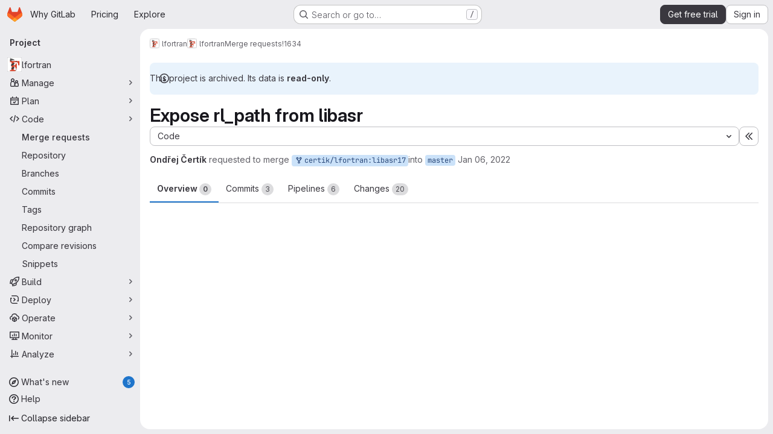

--- FILE ---
content_type: text/javascript
request_url: https://gitlab.com/assets/webpack/commons-pages.admin.topics.edit-pages.admin.topics.new-pages.groups.comment_templates-pages.groups.e-ff3aa5ea.59030ba6.chunk.js
body_size: 78712
content:
(this.webpackJsonp=this.webpackJsonp||[]).push([["commons-pages.admin.topics.edit-pages.admin.topics.new-pages.groups.comment_templates-pages.groups.e-ff3aa5ea"],{"+ZU4":function(e,t,n){"use strict";var i=n("OMlb");n.d(t,"a",(function(){return i.a})),n.d(t,"b",(function(){return i.b})),n.d(t,"c",(function(){return i.c}))},"/FJ/":function(e,t,n){"use strict";n.d(t,"d",(function(){return r})),n.d(t,"e",(function(){return o})),n.d(t,"f",(function(){return s})),n.d(t,"a",(function(){return a})),n.d(t,"b",(function(){return l})),n.d(t,"c",(function(){return c}));var i=n("/lV4");const r="i_code_review_saved_replies_use",o="i_code_review_saved_replies_use_in_mr",s="i_code_review_saved_replies_use_in_other",a=["currentUser"],l={currentUser:Object(i.a)("User")},c=["code","quote","bullet-list","numbered-list","task-list","collapsible-section","table","attach-file","full-screen"]},"0ENF":function(e,t,n){"use strict";var i=n("7xOh");t.a=Object(i.a)()},"0gdX":function(e,t,n){"use strict";Object.defineProperty(t,"__esModule",{value:!0}),t.isInstanceOf=void 0;t.isInstanceOf=e=>t=>{if(!(t instanceof e))return"value should be an instance of "+e.name}},"1Ti1":function(e,t,n){"use strict";n.d(t,"a",(function(){return M}));n("3UXl"),n("iyoE");var i=n("O/w4"),r=n("cfPK"),o=n("ri0Z"),s=n("P/GM"),a=n("SkoZ"),l=n("/lV4"),c=n("DNJn"),d=n("Tmea"),u=n.n(d),p=n("CbCZ"),f=n("dIEn"),h=n("zIFf"),g=n("GuZl"),m=n("tv6x"),v={name:"SandboxedMermaid",props:{source:{type:String,required:!0}},data:()=>({iframeHeight:m.a}),watch:{source(){this.updateDiagram()}},mounted(){window.addEventListener("message",this.onPostMessage,!1)},destroyed(){window.removeEventListener("message",this.onPostMessage)},methods:{onPostMessage(e){const t=this.$refs.diagramContainer;e.source===(null==t?void 0:t.contentWindow)&&(this.iframeHeight=Number(e.data.h)+m.a)},updateDiagram(){var e,t=this;const n=this.$refs.diagramContainer;null===(e=n.contentWindow)||void 0===e||e.postMessage(this.source,"*"),n.addEventListener("load",(function(){var e;null===(e=n.contentWindow)||void 0===e||e.postMessage(t.source,"*")}))}},sandboxFrameSrc:Object(m.d)(),sandboxAttributes:m.b},b=n("tBpV"),y=Object(b.a)(v,(function(){return(0,this._self._c)("iframe",{ref:"diagramContainer",attrs:{src:this.$options.sandboxFrameSrc,sandbox:this.$options.sandboxAttributes,frameborder:"0",scrolling:"no",width:"100%",height:this.iframeHeight}})}),[],!1,null,null,null).exports,w=n("aUre"),x=n("w3AR");function k(e){let t="";return t+=e[0]<=0?"-"+-e[0]:"+"+e[0],t+=e[1]<0?e[1]:"+"+e[1],t}function O(e){return e.map((function(e,t,n){return`${e}​${t===n.length-1?"":"\n"}`}))}var _={name:"CodeBlock",components:{GlButton:p.a,GlSprintf:f.a,NodeViewWrapper:a.d,NodeViewContent:a.c,EditorStateObserver:w.a,SandboxedMermaid:y},directives:{GlTooltip:h.a},inject:["contentEditor"],props:{editor:{type:Object,required:!0},node:{type:Object,required:!0},updateAttributes:{type:Function,required:!0}},data:()=>({diagramUrl:"",diagramSource:"",allLines:[],deletedLines:[],addedLines:[]}),computed:{isCodeSuggestion(){var e,t;return this.node.attrs.isCodeSuggestion&&(null===(e=this.contentEditor.codeSuggestionsConfig)||void 0===e?void 0:e.canSuggest)&&(null===(t=this.contentEditor.codeSuggestionsConfig)||void 0===t?void 0:t.diffFile)},classList(){return this.isCodeSuggestion?"!gl-p-0 suggestion-added-input":"gl-p-3 code highlight code-syntax-highlight-theme"},lineOffset(){return function(e){if(!e)return[0,0];const t=e.match(/([-+]\d+)([-+]\d+)/);return t?[parseInt(t[1],10),parseInt(t[2],10)]:[0,0]}(this.node.attrs.langParams)},absoluteLineOffset(){if(!this.contentEditor.codeSuggestionsConfig)return[0,0];const{new_line:e}=this.contentEditor.codeSuggestionsConfig.line;return t=this.lineOffset,n=e,[t[0]+n,t[1]+n];var t,n},disableDecrementLineStart(){return this.absoluteLineOffset[0]<=1},disableIncrementLineStart(){return this.lineOffset[0]>=0},disableDecrementLineEnd(){return this.lineOffset[1]<=0},disableIncrementLineEnd(){return this.absoluteLineOffset[1]>=this.allLines.length-1}},async mounted(){this.isCodeSuggestion&&(await this.updateAllLines(),this.updateCodeSuggestion()),this.updateCodeBlock=u()(this.updateCodeBlock,g.h);const e=c.a.findOrCreateLanguageBySyntax(this.node.attrs.language);await c.a.loadLanguage(e.syntax),this.updateAttributes({language:this.node.attrs.language})},methods:{async updateAllLines(){const{diffFile:e}=this.contentEditor.codeSuggestionsConfig;this.allLines=(await Object(x.b)(e.view_path.replace("/blob/","/raw/"))).split("\n")},updateCodeSuggestion(){var e,t;this.deletedLines=O((t=this.absoluteLineOffset,this.allLines.slice(t[0]-1,t[1]))),this.addedLines=O((null===(e=this.$refs.nodeViewContent)||void 0===e?void 0:e.$el.textContent.split("\n"))||[])},updateNodeView(){this.isCodeSuggestion?this.updateCodeSuggestion():this.updateCodeBlock()},async updateCodeBlock(){var e;this.node.attrs.showPreview?this.editor.isActive("diagram")&&(this.diagramSource=(null===(e=this.$refs.nodeViewContent)||void 0===e?void 0:e.$el.textContent)||"","mermaid"!==this.node.attrs.language&&(this.diagramUrl=await this.contentEditor.renderDiagram(this.diagramSource,this.node.attrs.language))):this.diagramSource=""},updateLineOffset(e=0,t=0){const{lineOffset:n}=this;this.editor.chain().updateAttributes("codeSuggestion",{langParams:k([n[0]+e,n[1]+t])}).run()}}},S=Object(b.a)(_,(function(){var e=this,t=e._self._c;return t("editor-state-observer",{attrs:{debounce:0},on:{transaction:e.updateNodeView}},[t("node-view-wrapper",{staticClass:"content-editor-code-block gl-relative",class:e.classList,attrs:{as:"pre",dir:"auto"}},[e.node.attrs.showPreview?t("div",{staticClass:"!-gl-ml-4 !-gl-mr-4 !-gl-mt-3 gl-mb-3 gl-border-b-1 gl-border-b-default !gl-bg-default gl-p-4 gl-border-b-solid",attrs:{contenteditable:!1,"data-testid":"sandbox-preview"}},["mermaid"===e.node.attrs.language?t("sandboxed-mermaid",{attrs:{source:e.diagramSource}}):t("img",{ref:"diagramContainer",attrs:{src:e.diagramUrl}})],1):e._e(),e._v(" "),e.node.attrs.isFrontmatter?t("span",{staticClass:"gl-absolute gl-right-3 gl-top-0",attrs:{contenteditable:!1,"data-testid":"frontmatter-label"}},[e._v(e._s(e.__("frontmatter"))+":"+e._s(e.node.attrs.language))]):e._e(),e._v(" "),e.isCodeSuggestion?t("div",{staticClass:"gl-relative gl-z-0",attrs:{contenteditable:!1,"data-testid":"code-suggestion-box"}},[t("div",{staticClass:"md-suggestion-header gl-z-1 gl-w-full gl-flex-wrap !gl-border-b-1 !gl-border-none gl-px-4 gl-py-3 gl-font-regular !gl-border-b-solid"},[t("div",{staticClass:"gl-pr-3 gl-font-bold"},[e._v("\n          "+e._s(e.__("Suggested change"))+"\n        ")]),e._v(" "),t("div",{staticClass:"gl-flex gl-flex-wrap gl-items-center gl-gap-2 gl-whitespace-nowrap gl-pl-3"},[t("gl-sprintf",{attrs:{message:e.__("From line %{line1} to %{line2}")},scopedSlots:e._u([{key:"line1",fn:function(){return[t("div",{staticClass:"gl-mx-1 gl-flex gl-rounded-base gl-bg-subtle"},[t("gl-button",{attrs:{size:"small",icon:"dash",variant:"confirm",category:"tertiary","data-testid":"decrement-line-start","aria-label":e.__("Decrement suggestion line start"),disabled:e.disableDecrementLineStart},on:{click:function(t){return e.updateLineOffset(-1,0)}}}),e._v(" "),t("div",{staticClass:"monospace gl-flex gl-items-center gl-justify-center gl-px-3"},[t("strong",[e._v(e._s(e.absoluteLineOffset[0]))])]),e._v(" "),t("gl-button",{attrs:{size:"small",icon:"plus",variant:"confirm",category:"tertiary","data-testid":"increment-line-start","aria-label":e.__("Increment suggestion line start"),disabled:e.disableIncrementLineStart},on:{click:function(t){return e.updateLineOffset(1,0)}}})],1)]},proxy:!0},{key:"line2",fn:function(){return[t("div",{staticClass:"gl-ml-1 gl-flex gl-rounded-base gl-bg-subtle"},[t("gl-button",{attrs:{size:"small",icon:"dash",variant:"confirm",category:"tertiary","data-testid":"decrement-line-end","aria-label":e.__("Decrement suggestion line end"),disabled:e.disableDecrementLineEnd},on:{click:function(t){return e.updateLineOffset(0,-1)}}}),e._v(" "),t("div",{staticClass:"monospace gl-flex gl-items-center gl-justify-center gl-px-3"},[t("strong",[e._v(e._s(e.absoluteLineOffset[1]))])]),e._v(" "),t("gl-button",{attrs:{size:"small",icon:"plus",variant:"confirm",category:"tertiary","data-testid":"increment-line-end","aria-label":e.__("Increment suggestion line end"),disabled:e.disableIncrementLineEnd},on:{click:function(t){return e.updateLineOffset(0,1)}}})],1)]},proxy:!0}],null,!1,1956442335)})],1)]),e._v(" "),t("div",{staticClass:"suggestion-deleted code code-syntax-highlight-theme",attrs:{"data-testid":"suggestion-deleted"}},e._l(e.deletedLines,(function(n,i){return t("code",{key:i,staticClass:"diff-line-num !gl-border-transparent",attrs:{"data-line-number":e.absoluteLineOffset[0]+i}},[t("span",{staticClass:"line_holder"},[t("span",{staticClass:"line_content old"},[e._v(e._s(n))])])])})),0),e._v(" "),t("div",{staticClass:"suggestion-added code code-syntax-highlight-theme gl-absolute",attrs:{"data-testid":"suggestion-added"}},e._l(e.addedLines,(function(n,i){return t("code",{key:i,staticClass:"diff-line-num !gl-border-transparent",attrs:{"data-line-number":e.absoluteLineOffset[0]+i}},[t("span",{staticClass:"line_holder"},[t("span",{staticClass:"line_content new !gl-text-transparent"},[e._v(e._s(n))])])])})),0)]):e._e(),e._v(" "),t("node-view-content",{ref:"nodeViewContent",staticClass:"gl-relative gl-z-1 !gl-break-words",class:{"line_content new code code-syntax-highlight-theme":e.isCodeSuggestion},attrs:{as:"code",spellcheck:!1,"data-testid":"suggestion-field"}})],1)],1)}),[],!1,null,null,null).exports;const M="query: assignee = currentUser()\nfields: title, createdAt, milestone, assignee\ntitle: "+Object(l.a)("Issues assigned to current user"),E=/^```([a-z]+)?[\s\n]$/,C=/^~~~([a-z]+)?[\s\n]$/;t.b=r.a.extend({isolating:!0,exitOnArrowDown:!1,addOptions(){var e;return{...null===(e=this.parent)||void 0===e?void 0:e.call(this),HTMLAttributes:{dir:"auto"}}},addAttributes:()=>({language:{default:null,parseHTML:function(e){return function(e){var t;return null!==(t=e.dataset.canonicalLang)&&void 0!==t?t:e.getAttribute("lang")}(e)}},class:{default:"code highlight"},langParams:{default:null,parseHTML:function(e){return e.dataset.langParams}}}),addInputRules(){const e=function(e){return(null===c.a||void 0===c.a?void 0:c.a.loadLanguageFromInputRule(e))||{}};return[Object(s.C)({find:E,type:this.type,getAttributes:e}),Object(s.C)({find:C,type:this.type,getAttributes:e})]},addCommands(){var e,t=this;return{...null===(e=this.parent)||void 0===e?void 0:e.call(this),insertGLQLView:function(){return function({commands:e}){return e.insertContent({type:t.type.name,attrs:{language:"glql"},content:[{type:"text",text:M}]})}}}},parseHTML:()=>[{tag:"div.markdown-code-block",skip:!0},{tag:"pre.code.highlight",preserveWhitespace:"full",getContent:(e,t)=>e.textContent?o.Fragment.from(t.text(e.textContent)):o.Fragment.empty},{tag:"span.katex-display",preserveWhitespace:"full",contentElement:'annotation[encoding="application/x-tex"]',attrs:{language:"math"}},{tag:"svg.mermaid",preserveWhitespace:"full",contentElement:"text.source",attrs:{language:"mermaid"}},{tag:".md-suggestion",skip:!0},{tag:".md-suggestion-header",ignore:!0},{tag:".md-suggestion-diff",preserveWhitespace:"full",getContent:function(e,t){return[...e.querySelectorAll(".line_content.new span")].map((function(e){return t.text(e.innerText)}))},attrs:{language:"suggestion"}}],renderHTML({HTMLAttributes:e}){return["pre",{...Object(s.z)(this.options.HTMLAttributes,e),class:"content-editor-code-block code-syntax-highlight-theme "+e.class},["code",{},0]]},addNodeView:()=>new a.e(S),addProseMirrorPlugins(){var e,t;const n=null!==(e=null===(t=this.parent)||void 0===t?void 0:t.call(this))&&void 0!==e?e:[],i=n.findIndex((function(e){return e.key.includes("VSCode")}));return i>=0&&n.splice(i,1),n}}).configure({lowlight:i.a})},"2XMn":function(e,t,n){"use strict";var i=n("CbCZ"),r=n("/lV4"),o={components:{GlButton:i.a},props:{value:{type:String,required:!0}},computed:{markdownEditorSelected(){return"markdown"===this.value},text(){return this.markdownEditorSelected?Object(r.a)("Switch to rich text editing"):Object(r.a)("Switch to plain text editing")}},richTextEditorButtonId:"switch-to-rich-text-editor"},s=n("tBpV"),a=Object(s.a)(o,(function(){var e=this,t=e._self._c;return t("div",{staticClass:"content-editor-switcher gl-inline-flex gl-items-center"},[t("gl-button",{staticClass:"!gl-px-4 !gl-text-sm !gl-text-subtle",attrs:{id:e.$options.richTextEditorButtonId,size:"small",category:"tertiary","data-testid":"editing-mode-switcher"},on:{click:function(t){return e.$emit("switch")}}},[e._v(e._s(e.text))])],1)}),[],!1,null,null,null);t.a=a.exports},"3PqT":function(e,t,n){"use strict";n.d(t,"a",(function(){return a}));var i=n("P/GM"),r=n("roUw"),o=n("pblh");class s{constructor({editor:e,element:t,view:n,tippyOptions:r={},updateDelay:o=250,shouldShow:s}){this.preventHide=!1,this.shouldShow=({view:e,state:t,from:n,to:r})=>{const{doc:o,selection:s}=t,{empty:a}=s,l=!o.textBetween(n,r).length&&Object(i.w)(t.selection),c=this.element.contains(document.activeElement);return!(!e.hasFocus()&&!c||a||l||!this.editor.isEditable)},this.mousedownHandler=()=>{this.preventHide=!0},this.dragstartHandler=()=>{this.hide()},this.focusHandler=()=>{setTimeout(()=>this.update(this.editor.view))},this.blurHandler=({event:e})=>{var t;this.preventHide?this.preventHide=!1:(null==e?void 0:e.relatedTarget)&&(null===(t=this.element.parentNode)||void 0===t?void 0:t.contains(e.relatedTarget))||(null==e?void 0:e.relatedTarget)!==this.editor.view.dom&&this.hide()},this.tippyBlurHandler=e=>{this.blurHandler({event:e})},this.handleDebouncedUpdate=(e,t)=>{const n=!(null==t?void 0:t.selection.eq(e.state.selection)),i=!(null==t?void 0:t.doc.eq(e.state.doc));(n||i)&&(this.updateDebounceTimer&&clearTimeout(this.updateDebounceTimer),this.updateDebounceTimer=window.setTimeout(()=>{this.updateHandler(e,n,i,t)},this.updateDelay))},this.updateHandler=(e,t,n,r)=>{var o,s,a;const{state:l,composing:c}=e,{selection:d}=l;if(c||!t&&!n)return;this.createTooltip();const{ranges:u}=d,p=Math.min(...u.map(e=>e.$from.pos)),f=Math.max(...u.map(e=>e.$to.pos));(null===(o=this.shouldShow)||void 0===o?void 0:o.call(this,{editor:this.editor,element:this.element,view:e,state:l,oldState:r,from:p,to:f}))?(null===(s=this.tippy)||void 0===s||s.setProps({getReferenceClientRect:(null===(a=this.tippyOptions)||void 0===a?void 0:a.getReferenceClientRect)||(()=>{if(Object(i.v)(l.selection)){let t=e.nodeDOM(p);if(t){const e=t.dataset.nodeViewWrapper?t:t.querySelector("[data-node-view-wrapper]");if(e&&(t=e.firstChild),t)return t.getBoundingClientRect()}}return Object(i.B)(e,p,f)})}),this.show()):this.hide()},this.editor=e,this.element=t,this.view=n,this.updateDelay=o,s&&(this.shouldShow=s),this.element.addEventListener("mousedown",this.mousedownHandler,{capture:!0}),this.view.dom.addEventListener("dragstart",this.dragstartHandler),this.editor.on("focus",this.focusHandler),this.editor.on("blur",this.blurHandler),this.tippyOptions=r,this.element.remove(),this.element.style.visibility="visible"}createTooltip(){const{element:e}=this.editor.options,t=!!e.parentElement;this.element.tabIndex=0,!this.tippy&&t&&(this.tippy=Object(o.a)(e,{duration:0,getReferenceClientRect:null,content:this.element,interactive:!0,trigger:"manual",placement:"top",hideOnClick:"toggle",...this.tippyOptions}),this.tippy.popper.firstChild&&this.tippy.popper.firstChild.addEventListener("blur",this.tippyBlurHandler))}update(e,t){const{state:n}=e,i=n.selection.from!==n.selection.to;if(this.updateDelay>0&&i)return void this.handleDebouncedUpdate(e,t);const r=!(null==t?void 0:t.selection.eq(e.state.selection)),o=!(null==t?void 0:t.doc.eq(e.state.doc));this.updateHandler(e,r,o,t)}show(){var e;null===(e=this.tippy)||void 0===e||e.show()}hide(){var e;null===(e=this.tippy)||void 0===e||e.hide()}destroy(){var e,t;(null===(e=this.tippy)||void 0===e?void 0:e.popper.firstChild)&&this.tippy.popper.firstChild.removeEventListener("blur",this.tippyBlurHandler),null===(t=this.tippy)||void 0===t||t.destroy(),this.element.removeEventListener("mousedown",this.mousedownHandler,{capture:!0}),this.view.dom.removeEventListener("dragstart",this.dragstartHandler),this.editor.off("focus",this.focusHandler),this.editor.off("blur",this.blurHandler)}}const a=e=>new r.d({key:"string"==typeof e.pluginKey?new r.e(e.pluginKey):e.pluginKey,view:t=>new s({view:t,...e})});i.b.create({name:"bubbleMenu",addOptions:()=>({element:null,tippyOptions:{},pluginKey:"bubbleMenu",updateDelay:void 0,shouldShow:null}),addProseMirrorPlugins(){return this.options.element?[a({pluginKey:this.options.pluginKey,editor:this.editor,element:this.options.element,tippyOptions:this.options.tippyOptions,updateDelay:this.options.updateDelay,shouldShow:this.options.shouldShow})]:[]}})},"3W16":function(e,t,n){"use strict";Object.defineProperty(t,"__esModule",{value:!0}),t.isSymbol=void 0;t.isSymbol=e=>{if("symbol"!=typeof e)return"value should be a symbol"}},"3hxv":function(e,t,n){"use strict";Object.defineProperty(t,"__esModule",{value:!0}),t.isInteger=void 0;t.isInteger=e=>{if("number"!=typeof e||!Number.isInteger(e))return"value should be an integer"}},"5L1K":function(e,t,n){"use strict";Object.defineProperty(t,"__esModule",{value:!0}),t.oneOfProp=void 0;const i=n("ATGc"),r=n("M5Z+");t.oneOfProp=(e,t)=>(0,i.propOptionsGenerator)((e=>{const t=[...new Set(e.flatMap(e=>{var t;return null==e?[]:null!==(t=e.constructor)&&void 0!==t?t:[]}))];if(0!==t.length)return 1===t.length?t[0]:t})(e),t,(0,r.isOneOf)(e))},"64u9":function(e,t,n){"use strict";Object.defineProperty(t,"__esModule",{value:!0}),t.anyProp=void 0;const i=n("ATGc");t.anyProp=e=>(0,i.propOptionsGenerator)(void 0,e)},"7KkO":function(e,t,n){"use strict";var i=n("o4PY"),r=n.n(i),o=(n("3UXl"),n("iyoE"),n("CbCZ")),s=n("2TqH"),a=n("4Qts"),l=n("/lV4"),c=n("w3AR");var d={components:{GlButton:o.a,GlDisclosureDropdown:s.a,GlTooltip:a.a},data:()=>({toggleId:r()("dropdown-toggle-btn-"),maxRows:5,maxCols:5,rows:1,cols:1}),methods:{list:e=>new Array(e).fill().map((function(e,t){return t+1})),setRowsAndCols(e,t){this.rows=e,this.cols=t,this.maxRows=Object(c.a)(e+1,this.maxRows,10),this.maxCols=Object(c.a)(t+1,this.maxCols,10)},resetState(){this.rows=1,this.cols=1,this.maxRows=5,this.maxCols=5},insertTable(){this.$emit("insert-table",{rows:this.rows,cols:this.cols}),this.resetState(),this.$refs.dropdown.close(),this.$emit("execute",{contentType:"table"})},getButtonLabel:(e,t)=>Object(l.j)(Object(l.a)("Insert a %{rows}×%{cols} table"),{rows:e,cols:t}),onKeydown(e){const t={ArrowUp:{rows:-1,cols:0},ArrowDown:{rows:1,cols:0},ArrowLeft:{rows:0,cols:-1},ArrowRight:{rows:0,cols:1}}[e]||{rows:0,cols:0},n=Object(c.a)(this.rows+t.rows,1,this.maxRows),i=Object(c.a)(this.cols+t.cols,1,this.maxCols);this.setRowsAndCols(n,i)},setFocus(e,t){this.resetState(),this.$refs[`table-${e}-${t}`][0].$el.focus()}},MAX_COLS:10,MAX_ROWS:10},u=n("tBpV"),p=Object(u.a)(d,(function(){var e=this,t=e._self._c;return t("div",{staticClass:"gl-inline-flex gl-align-middle"},[t("gl-disclosure-dropdown",{ref:"dropdown",staticClass:"content-editor-table-dropdown gl-mr-2",attrs:{"toggle-id":e.toggleId,size:"small",category:"tertiary",icon:"table","no-caret":"","aria-label":e.__("Insert table"),"toggle-text":e.__("Insert table"),"text-sr-only":"","fluid-width":!0},on:{shown:function(t){return e.setFocus(1,1)},hidden:e.resetState}},[t("div",{staticClass:"gl-p-3 gl-pt-2",attrs:{role:"grid","aria-colcount":e.$options.MAX_COLS,"aria-rowcount":e.$options.MAX_ROWS}},e._l(e.list(e.maxRows),(function(n){return t("div",{key:n,staticClass:"gl-flex",attrs:{role:"row"}},e._l(e.list(e.maxCols),(function(i){return t("div",{key:i,attrs:{role:"gridcell"}},[t("gl-button",{ref:`table-${n}-${i}`,refInFor:!0,staticClass:"table-creator-grid-item gl-m-2 !gl-rounded-none !gl-p-0",class:{active:n<=e.rows&&i<=e.cols},attrs:{"aria-label":e.getButtonLabel(n,i)},on:{mouseover:function(t){return e.setRowsAndCols(n,i)},focus:function(t){return e.setRowsAndCols(n,i)},click:function(t){return e.insertTable()},keydown:function(t){return e.onKeydown(t.key)}}})],1)})),0)})),0),e._v(" "),t("div",{staticClass:"gl-border-t gl-px-4 gl-pb-2 gl-pt-3"},[e._v("\n      "+e._s(e.getButtonLabel(e.rows,e.cols))+"\n    ")])]),e._v(" "),t("gl-tooltip",{attrs:{target:e.toggleId,placement:"top"}},[e._v(e._s(e.__("Insert table")))])],1)}),[],!1,null,null,null);t.a=p.exports},"7PMs":function(e,t,n){"use strict";var i=n("TxUY"),r=n("+602"),o=n("R6g9"),s=RangeError;e.exports=function(e){var t=r(o(this)),n="",a=i(e);if(a<0||a===1/0)throw new s("Wrong number of repetitions");for(;a>0;(a>>>=1)&&(t+=t))1&a&&(n+=t);return n}},"8X9H":function(e,t,n){"use strict";Object.defineProperty(t,"__esModule",{value:!0}),t.objectProp=void 0;const i=n("ATGc");t.objectProp=e=>(0,i.propOptionsGenerator)(Object,e)},A30U:function(e,t,n){"use strict";Object.defineProperty(t,"__esModule",{value:!0}),t.isNonNegative=void 0;t.isNonNegative=e=>{if("number"!=typeof e||e<0||Number.isNaN(e))return"value should be a non-negative number"}},ATGc:function(e,t,n){"use strict";Object.defineProperty(t,"__esModule",{value:!0}),t.propOptionsGenerator=void 0;const i=n("M5Z+");t.propOptionsGenerator=(e,t,...n)=>({optional:{type:e,required:!1,default:void 0,validator:(0,i.vuePropValidator)(t,...n)},nullable:{type:e,required:!1,default:null,validator:(0,i.vuePropValidator)(t,...n)},withDefault:r=>({type:e,required:!1,default:r,validator:(0,i.vuePropValidator)(t,...n)}),required:{type:e,required:!0,validator:(0,i.vuePropValidator)(t,...n)}})},Ak1V:function(e,t,n){"use strict";n.d(t,"a",(function(){return y}));var i=n("59DU"),r=n.n(i),o=(n("lFMf"),n("gOHk"),n("c9hT"),n("byxs"),n("jlnU")),s=n("JTkt"),a=n("0AwG"),l=n("/lV4"),c=n("1OWu");const d={ui:"sketch",noSaveBtn:1,saveAndExit:1,keepmodified:1,spin:1,embed:1,libraries:1,configure:1,proto:"json",toSvg:1};function u(e,t){Object.assign(e,t)}function p(e,t){const{origin:n}=new URL(e.drawioUrl);e.iframe.contentWindow.postMessage(JSON.stringify(t),n)}function f(e){e.disposeEventListener(),e.iframe.remove()}async function h(e,t){const{newDiagram:n,diagramMarkdown:i,filename:r,diagramSvg:s}=e,a=r.endsWith(".drawio.svg")?r:r+".drawio.svg";p(e,{action:"spinner",show:!0,messageKey:"saving"});try{const r=await t.uploadDiagram({filename:a,diagramSvg:s});n?t.insertDiagram({uploadResults:r}):t.updateDiagram({diagramMarkdown:i,uploadResults:r}),Object(o.createAlert)({message:Object(l.a)("Diagram saved successfully."),variant:o.VARIANT_SUCCESS,fadeTransition:!0}),setTimeout((function(){return f(e)}),10)}catch{p(e,{action:"spinner",show:!1}),p(e,{action:"dialog",titleKey:"error",modified:!0,buttonKey:"close",messageKey:"errorSavingFile"})}}function g(e,t,n){p(e,{action:"prompt",titleKey:"filename",okKey:"save",defaultValue:t||""}),null!==n&&p(e,{action:"dialog",titleKey:"error",messageKey:n,buttonKey:"ok"})}function m(e){p(e,{action:"load",xml:e.diagramSvg,border:8,background:"#ffffff",dark:e.dark,title:e.filename})}async function v(e,t){const{iframe:n}=e;n.style.cursor="wait";try{await async function(e,t){let n=null;try{n=await t.getDiagram()}catch(e){throw new Error(Object(l.a)("Cannot load the diagram into the diagrams.net editor"))}if(n){const{diagramMarkdown:t,filename:i,diagramSvg:r,contentType:o,diagramURL:s}=n,a=new URL(s,window.location.origin),c=new Blob([r]).size;if("image/svg+xml"!==o)throw new Error(Object(l.a)("The selected image is not a valid SVG diagram"));if(a.origin!==window.location.origin)throw new Error(Object(l.a)("The selected image is not an asset uploaded in the application"));if(c>10485760)throw new Error(Object(l.a)("The selected image is too large."));u(e,{newDiagram:!1,filename:i,diagramMarkdown:t,diagramSvg:r})}else u(e,{newDiagram:!0});m(e)}(e,t),n.style.visibility="visible",n.style.cursor=""}catch(t){Object(o.createAlert)({message:t.message,error:t}),f(e)}}function b(e,t,n){if(r()(n)||n.source!==e.iframe.contentWindow)return;const i=JSON.parse(n.data);var o;"configure"===i.event?function(e){p(e,{action:"configure",config:{darkColor:"#202020",settingsName:"gitlab"},colorSchemeMeta:e.dark}),u(e,{initialized:!0})}(e):"init"===i.event?v(e,t):"exit"===i.event?f(e):"prompt"===i.event?(u(e,{filename:i.value}),e.filename?h(e,t):g(e,"diagram.drawio.svg","filenameShort")):"export"===i.event&&(u(e,{diagramSvg:(o=i.data,'<?xml version="1.0" encoding="UTF-8"?>\n      <!DOCTYPE svg PUBLIC "-//W3C//DTD SVG 1.1//EN" "http://www.w3.org/Graphics/SVG/1.1/DTD/svg11.dtd">\n      '+Object(a.e)(o.substring(o.indexOf(",")+1)))}),m(e),p(e,{action:"status",modified:!0}),e.filename?h(e,t):g(e,"diagram.drawio.svg",null))}function y({editorFacade:e,filename:t,drawioUrl:n=gon.diagramsnet_url}){const i=new URL(n);for(const[e,t]of Object.entries(d))i.searchParams.set(e,t);const r=function({filename:e=null,drawioUrl:t}){return{newDiagram:!0,filename:e,diagramSvg:null,diagramMarkdown:null,iframe:null,isBusy:!1,initialized:!1,dark:Object(s.a)(),disposeEventListener:null,drawioUrl:t}}({filename:t,drawioUrl:i.href});!function(e,t){const n=function(n){b(e,t,n)};window.addEventListener("message",n),u(e,{disposeEventListener:function(){window.removeEventListener("message",n)}})}(r,e),function(e){const t=document.createElement("iframe");Object(c.l)(t,{id:"drawio-frame",src:e.drawioUrl,class:"drawio-editor"}),document.body.appendChild(t),setTimeout((function(){!1===e.initialized&&(f(e),Object(o.createAlert)({message:Object(l.a)("The diagrams.net editor could not be loaded.")}))}),4e3),u(e,{iframe:t})}(r)}},B3Hj:function(e,t,n){"use strict";n.d(t,"a",(function(){return r})),n.d(t,"b",(function(){return o})),n.d(t,"c",(function(){return s}));var i=n("ygVz");const r="markdown_editor",o="execute_toolbar_control",s=function(e,t){i.b.event(void 0,"save_markdown",{label:e?"rich_text_editor":r,property:t})}},BOSz:function(e,t,n){"use strict";Object.defineProperty(t,"__esModule",{value:!0}),t.arrayProp=void 0;const i=n("ATGc");t.arrayProp=e=>(0,i.propOptionsGenerator)(Array,e)},DLxf:function(e,t,n){"use strict";e.exports="\t\n\v\f\r                　\u2028\u2029\ufeff"},DNJn:function(e,t,n){"use strict";n("B++/"),n("z6RN"),n("47t/"),n("UezY"),n("hG7+");var i=n("O/w4"),r=n("/lV4");var o=[{syntax:"1c",label:"1C:Enterprise"},{syntax:"abnf",label:"Augmented Backus-Naur Form"},{syntax:"accesslog",label:"Apache Access Log"},{syntax:"actionscript",variants:"as",label:"ActionScript"},{syntax:"ada",label:"Ada"},{syntax:"angelscript",variants:"asc",label:"AngelScript"},{syntax:"apache",variants:"apacheconf",label:"Apache config"},{syntax:"applescript",variants:"osascript",label:"AppleScript"},{syntax:"arcade",label:"ArcGIS Arcade"},{syntax:"arduino",variants:"ino",label:"Arduino"},{syntax:"armasm",variants:"arm",label:"ARM Assembly"},{syntax:"asciidoc",variants:"adoc",label:"AsciiDoc"},{syntax:"aspectj",label:"AspectJ"},{syntax:"autohotkey",variants:"ahk",label:"AutoHotkey"},{syntax:"autoit",label:"AutoIt"},{syntax:"avrasm",label:"AVR Assembly"},{syntax:"awk",label:"Awk"},{syntax:"axapta",variants:"x++",label:"X++"},{syntax:"bash",variants:"sh",label:"Bash"},{syntax:"basic",label:"BASIC"},{syntax:"bnf",label:"Backus-Naur Form"},{syntax:"brainfuck",variants:"bf",label:"Brainfuck"},{syntax:"c",variants:"h",label:"C"},{syntax:"cal",label:"C/AL"},{syntax:"capnproto",variants:"capnp",label:"Cap'n Proto"},{syntax:"ceylon",label:"Ceylon"},{syntax:"clean",variants:"icl, dcl",label:"Clean"},{syntax:"clojure",variants:"clj, edn",label:"Clojure"},{syntax:"clojure-repl",label:"Clojure REPL"},{syntax:"cmake",variants:"cmake.in",label:"CMake"},{syntax:"coffeescript",variants:"coffee, cson, iced",label:"CoffeeScript"},{syntax:"coq",label:"Coq"},{syntax:"cos",variants:"cls",label:"Caché Object Script"},{syntax:"cpp",variants:"cc, c++, h++, hpp, hh, hxx, cxx",label:"C++"},{syntax:"crmsh",variants:"crm, pcmk",label:"crmsh"},{syntax:"crystal",variants:"cr",label:"Crystal"},{syntax:"csharp",variants:"cs, c#",label:"C#"},{syntax:"csp",label:"CSP"},{syntax:"css",label:"CSS"},{syntax:"d",label:"D"},{syntax:"dart",label:"Dart"},{syntax:"delphi",variants:"dpr, dfm, pas, pascal",label:"Delphi"},{syntax:"diff",variants:"patch",label:"Diff"},{syntax:"django",variants:"jinja",label:"Django"},{syntax:"dns",variants:"bind, zone",label:"DNS Zone"},{syntax:"dockerfile",variants:"docker",label:"Dockerfile"},{syntax:"dos",variants:"bat, cmd",label:"Batch file (DOS)"},{syntax:"dsconfig",label:"DSConfig"},{syntax:"dts",label:"Device Tree"},{syntax:"dust",variants:"dst",label:"Dust"},{syntax:"ebnf",label:"Extended Backus-Naur Form"},{syntax:"elixir",variants:"ex, exs",label:"Elixir"},{syntax:"elm",label:"Elm"},{syntax:"erb",label:"ERB"},{syntax:"erlang",variants:"erl",label:"Erlang"},{syntax:"erlang-repl",label:"Erlang REPL"},{syntax:"excel",variants:"xlsx, xls",label:"Excel formulae"},{syntax:"fix",label:"FIX"},{syntax:"flix",label:"Flix"},{syntax:"fortran",variants:"f90, f95",label:"Fortran"},{syntax:"fsharp",variants:"fs, f#",label:"F#"},{syntax:"gams",variants:"gms",label:"GAMS"},{syntax:"gauss",variants:"gss",label:"GAUSS"},{syntax:"gcode",variants:"nc",label:"G-code (ISO 6983)"},{syntax:"gherkin",variants:"feature",label:"Gherkin"},{syntax:"glql",label:"Embedded view (GLQL)"},{syntax:"glsl",label:"GLSL"},{syntax:"gml",label:"GML"},{syntax:"go",variants:"golang",label:"Go"},{syntax:"golo",label:"Golo"},{syntax:"gradle",label:"Gradle"},{syntax:"graphql",variants:"gql",label:"GraphQL"},{syntax:"groovy",label:"Groovy"},{syntax:"haml",label:"HAML"},{syntax:"handlebars",variants:"hbs, html.hbs, html.handlebars, htmlbars",label:"Handlebars"},{syntax:"haskell",variants:"hs",label:"Haskell"},{syntax:"haxe",variants:"hx",label:"Haxe"},{syntax:"hsp",label:"HSP"},{syntax:"http",variants:"https",label:"HTTP"},{syntax:"hy",variants:"hylang",label:"Hy"},{syntax:"inform7",variants:"i7",label:"Inform 7"},{syntax:"ini",variants:"toml",label:"TOML, also INI"},{syntax:"irpf90",label:"IRPF90"},{syntax:"isbl",label:"ISBL"},{syntax:"java",variants:"jsp",label:"Java"},{syntax:"javascript",variants:"js, jsx, mjs, cjs",label:"Javascript"},{syntax:"jboss-cli",variants:"wildfly-cli",label:"JBoss CLI"},{syntax:"json",label:"JSON"},{syntax:"julia",label:"Julia"},{syntax:"julia-repl",variants:"jldoctest",label:"Julia REPL"},{syntax:"kotlin",variants:"kt, kts",label:"Kotlin"},{syntax:"lasso",variants:"ls, lassoscript",label:"Lasso"},{syntax:"latex",variants:"tex",label:"LaTeX"},{syntax:"ldif",label:"LDIF"},{syntax:"leaf",label:"Leaf"},{syntax:"less",label:"Less"},{syntax:"lisp",label:"Lisp"},{syntax:"livecodeserver",label:"LiveCode"},{syntax:"livescript",variants:"ls",label:"LiveScript"},{syntax:"llvm",label:"LLVM IR"},{syntax:"lsl",label:"LSL (Linden Scripting Language)"},{syntax:"lua",label:"Lua"},{syntax:"makefile",variants:"mk, mak, make",label:"Makefile"},{syntax:"markdown",variants:"md, mkdown, mkd",label:"Markdown"},{syntax:"mathematica",variants:"mma, wl",label:"Mathematica"},{syntax:"matlab",label:"Matlab"},{syntax:"maxima",label:"Maxima"},{syntax:"mel",label:"MEL"},{syntax:"mercury",variants:"m, moo",label:"Mercury"},{syntax:"mipsasm",variants:"mips",label:"MIPS Assembly"},{syntax:"mizar",label:"Mizar"},{syntax:"mojolicious",label:"Mojolicious"},{syntax:"monkey",label:"Monkey"},{syntax:"moonscript",variants:"moon",label:"MoonScript"},{syntax:"n1ql",label:"N1QL"},{syntax:"nestedtext",variants:"nt",label:"Nested Text"},{syntax:"nginx",variants:"nginxconf",label:"Nginx config"},{syntax:"nim",label:"Nim"},{syntax:"nix",variants:"nixos",label:"Nix"},{syntax:"node-repl",label:"Node REPL"},{syntax:"nsis",label:"NSIS"},{syntax:"objectivec",variants:"mm, objc, obj-c, obj-c++, objective-c++",label:"Objective-C"},{syntax:"ocaml",variants:"ml",label:"OCaml"},{syntax:"openscad",variants:"scad",label:"OpenSCAD"},{syntax:"oxygene",label:"Oxygene"},{syntax:"parser3",label:"Parser3"},{syntax:"perl",variants:"pl, pm",label:"Perl"},{syntax:"pf",variants:"pf.conf",label:"Packet Filter config"},{syntax:"pgsql",variants:"postgres, postgresql",label:"PostgreSQL"},{syntax:"php",label:"PHP"},{syntax:"php-template",label:"PHP template"},{syntax:"plaintext",variants:"text, txt",label:"Plain text"},{syntax:"pony",label:"Pony"},{syntax:"powershell",variants:"pwsh, ps, ps1",label:"PowerShell"},{syntax:"processing",variants:"pde",label:"Processing"},{syntax:"profile",label:"Python profiler"},{syntax:"prolog",label:"Prolog"},{syntax:"properties",label:".properties"},{syntax:"protobuf",label:"Protocol Buffers"},{syntax:"puppet",variants:"pp",label:"Puppet"},{syntax:"purebasic",variants:"pb, pbi",label:"PureBASIC"},{syntax:"python",variants:"py, gyp, ipython",label:"Python"},{syntax:"python-repl",variants:"pycon",label:"Python REPL"},{syntax:"q",variants:"k, kdb",label:"Q"},{syntax:"qml",variants:"qt",label:"QML"},{syntax:"r",label:"R"},{syntax:"reasonml",variants:"re",label:"ReasonML"},{syntax:"rib",label:"RenderMan RIB"},{syntax:"roboconf",variants:"graph, instances",label:"Roboconf"},{syntax:"routeros",variants:"mikrotik",label:"Microtik RouterOS script"},{syntax:"rsl",label:"RenderMan RSL"},{syntax:"ruby",variants:"rb, gemspec, podspec, thor, irb",label:"Ruby"},{syntax:"ruleslanguage",label:"Oracle Rules Language"},{syntax:"rust",variants:"rs",label:"Rust"},{syntax:"sas",label:"SAS"},{syntax:"scala",label:"Scala"},{syntax:"scheme",label:"Scheme"},{syntax:"scilab",variants:"sci",label:"Scilab"},{syntax:"scss",label:"SCSS"},{syntax:"shell",variants:"console, shellsession",label:"Shell Session"},{syntax:"smali",label:"Smali"},{syntax:"smalltalk",variants:"st",label:"Smalltalk"},{syntax:"sml",variants:"ml",label:"SML (Standard ML)"},{syntax:"sqf",label:"SQF"},{syntax:"sql",label:"SQL"},{syntax:"stan",variants:"stanfuncs",label:"Stan"},{syntax:"stata",variants:"do, ado",label:"Stata"},{syntax:"step21",variants:"p21, step, stp",label:"STEP Part 21"},{syntax:"stylus",variants:"styl",label:"Stylus"},{syntax:"subunit",label:"SubUnit"},{syntax:"swift",label:"Swift"},{syntax:"taggerscript",label:"Tagger Script"},{syntax:"tap",label:"Test Anything Protocol"},{syntax:"tcl",variants:"tk",label:"Tcl"},{syntax:"thrift",label:"Thrift"},{syntax:"tp",label:"TP"},{syntax:"twig",variants:"craftcms",label:"Twig"},{syntax:"typescript",variants:"ts, tsx",label:"TypeScript"},{syntax:"vala",label:"Vala"},{syntax:"vbnet",variants:"vb",label:"Visual Basic .NET"},{syntax:"vbscript",variants:"vbs",label:"VBScript"},{syntax:"vbscript-html",label:"VBScript in HTML"},{syntax:"verilog",variants:"v, sv, svh",label:"Verilog"},{syntax:"vhdl",label:"VHDL"},{syntax:"vim",label:"Vim Script"},{syntax:"wasm",label:"WebAssembly"},{syntax:"wren",label:"Wren"},{syntax:"x86asm",label:"Intel x86 Assembly"},{syntax:"xl",variants:"tao",label:"XL"},{syntax:"xml",variants:"html, xhtml, rss, atom, xjb, xsd, xsl, plist, wsf, svg",label:"HTML, XML"},{syntax:"xquery",variants:"xpath, xq",label:"XQuery"},{syntax:"yaml",variants:"yml",label:"YAML"},{syntax:"zephir",variants:"zep",label:"Zephir"}],s=n("ktwE");const a={lowlight:i.a,allLanguages:o,findOrCreateLanguageBySyntax(e,t){const n=(null==e?void 0:e.toLowerCase())||"plaintext";return this.allLanguages.find((function({syntax:e,variants:t}){return e===n||(null==t?void 0:t.toLowerCase().split(", ").includes(n))}))||{syntax:n,label:Object(r.j)(t?Object(r.a)("Diagram (%{language})"):Object(r.a)("Custom (%{language})"),{language:n})}},filterLanguages(e){if(!e)return this.allLanguages;const t=(null==e?void 0:e.toLowerCase())||"";return this.allLanguages.filter((function({syntax:e,label:n,variants:i}){return e.toLowerCase().includes(t)||n.toLowerCase().includes(t)||(null==i?void 0:i.toLowerCase().includes(t))}))},isLanguageLoaded(e){return this.lowlight.registered(e)},loadLanguageFromInputRule(e){const{syntax:t}=this.findOrCreateLanguageBySyntax(e[1]);return this.loadLanguage(t),{language:t}},async loadLanguage(e){if(this.isLanguageLoaded(e))return!1;try{const{default:t}=await s.a[e]();return this.lowlight.registerLanguage(e,t),!0}catch{return!1}}};t.a=a},EP76:function(e,t,n){"use strict";var i={},r=n("tBpV"),o=Object(r.a)(i,(function(){this._self._c;return this._m(0)}),[function(){var e=this._self._c;return e("div",{staticClass:"gl-flex gl-py-2"},[e("div",{staticClass:"gl-border-l gl-ml-2 gl-pl-3"})])}],!1,null,null,null);t.a=o.exports},FFON:function(e,t,n){"use strict";var i=TypeError;e.exports=function(e){if("string"==typeof e)return e;throw new i("Argument is not a string")}},FRUr:function(e,t,n){"use strict";n.d(t,"a",(function(){return u})),n.d(t,"b",(function(){return p}));var i=n("O/w4"),r=n("P/GM"),o=n("ri0Z"),s=n("0AwG"),a=n("qCaJ"),l=n("DNJn"),c=n("1Ti1");const d=/^```(mermaid|plantuml)[\s\n]$/,u="graph TD;\n    A--\x3eB;\n    A--\x3eC;\n    B--\x3eD;\n    C--\x3eD;",p="@startuml\nAlice -> Bob: Authentication Request\nBob --\x3e Alice: Authentication Response\n@enduml";t.c=c.b.extend({name:"diagram",isolating:!0,addOptions:()=>({lowlight:i.a}),addAttributes:()=>({language:{default:null,parseHTML:function(e){return e.dataset.diagram}},isDiagram:{default:!0},showPreview:{default:!0}}),parseHTML:()=>[{priority:a.j,tag:'pre[data-canonical-lang="mermaid"]',getAttrs:function(){return{language:"mermaid"}}},{priority:a.j,tag:"[data-diagram]",getContent(e,t){const n=Object(s.e)(e.dataset.diagramSrc.replace("data:text/plain;base64,",""));return o.Fragment.from(t.text(n))}}],renderHTML:({HTMLAttributes:{language:e,...t}})=>["div",["pre",{language:e,class:"content-editor-code-block code highlight",...t},["code",{},0]]],addCommands(){var e=this;return{insertMermaid:function(){return function({commands:t}){return t.insertContent({type:e.type.name,attrs:{language:"mermaid"},content:[{type:"text",text:u}]})}},insertPlantUML:function(){return function({commands:t}){return t.insertContent({type:e.type.name,attrs:{language:"plantuml"},content:[{type:"text",text:p}]})}}}},addInputRules(){return[Object(r.C)({find:d,type:this.type,getAttributes:function(e){return(null===l.a||void 0===l.a?void 0:l.a.loadLanguageFromInputRule(e))||{}}})]}})},GBvS:function(e,t,n){"use strict";Object.defineProperty(t,"__esModule",{value:!0}),t.stringProp=void 0;const i=n("ATGc");t.stringProp=e=>(0,i.propOptionsGenerator)(String,e)},GlSK:function(e,t,n){"use strict";Object.defineProperty(t,"__esModule",{value:!0}),t.isNegative=void 0;t.isNegative=e=>{if("number"!=typeof e||e>=0||Number.isNaN(e))return"value should be a negative number"}},Hcvv:function(e,t,n){"use strict";var i=n("o4PY"),r=n.n(i),o=(n("3UXl"),n("iyoE"),n("UezY"),n("z6RN"),n("hG7+"),n("CbCZ")),s=n("Oxu3"),a=n("1I5c"),l=n("Q5rj"),c=n("pmDQ"),d=n("2TqH"),u=n("nuJP"),p=n("zIFf"),f=n("PxiM"),h=n.n(f),g=n("tTlX"),m=n("LlB7"),v=n("ygVz"),b=n("sdsU"),y=n.n(b),w=n("/lV4"),x=n("/FJ/");const k=[...x.a,"project","group"],O={...x.b,project:Object(w.a)("Project"),group:Object(w.a)("Group")};var _={apollo:{savedReplies:{query:y.a,manual:!0,result({data:e,loading:t}){t||(this.savedReplies=e)},variables(){const e=document.body.dataset.groupFullPath,t=document.body.dataset.projectFullPath;return{groupPath:e,hideGroup:!e,projectPath:t,hideProject:!t}},skip(){return!this.shouldFetchCommentTemplates}}},components:{GlButton:o.a,GlModal:s.a,GlSearchBoxByType:a.a,GlSkeletonLoader:l.a,GlTruncate:c.a,GlDisclosureDropdown:d.a,GlDisclosureDropdownGroup:u.a},directives:{GlTooltip:p.a},mixins:[v.a.mixin(),g.a],props:{newCommentTemplatePaths:{type:Array,required:!0}},data:()=>({shouldFetchCommentTemplates:!1,savedReplies:{},commentTemplateSearch:""}),computed:{allSavedReplies(){var e=this;return k.map((function(t){var n;return{name:O[t],items:((null===(n=e.savedReplies[t])||void 0===n||null===(n=n.savedReplies)||void 0===n?void 0:n.nodes)||[]).map((function(e){return{value:e.id,text:e.name,content:e.content}}))}}))},filteredSavedReplies(){var e=this;let t=this.allSavedReplies;return this.commentTemplateSearch&&(t=t.map((function(t){return{...t,items:h.a.filter(t.items,e.commentTemplateSearch,{key:["text"]})}})).filter((function({items:e}){return e.length}))),t.filter((function({items:e}){return e.length}))},modalId:()=>r()("insert-comment-template-modal-")},methods:{onSelect(e){const t=Boolean(Object(m.b)({endpoint:window.location}).id);this.$emit("select",e.content),this.trackEvent(x.d),this.trackEvent(t?x.e:x.f),this.shouldFetchCommentTemplates=!1},toggleModal(){this.shouldFetchCommentTemplates=!this.shouldFetchCommentTemplates}}},S=n("tBpV"),M=Object(S.a)(_,(function(){var e=this,t=e._self._c;return t("span",[t("gl-modal",{ref:"modal",attrs:{title:e.__("Select a comment template"),scrollable:"","modal-id":e.modalId,"modal-class":"comment-templates-modal"},scopedSlots:e._u([{key:"modal-footer",fn:function(){return[t("gl-disclosure-dropdown",{attrs:{items:e.newCommentTemplatePaths,"toggle-text":e.__("Manage comment templates"),placement:"bottom-end","fluid-width":"","data-testid":"manage-dropdown"},scopedSlots:e._u([{key:"header",fn:function(){return[t("div",{staticClass:"gl-min-h-8 gl-border-b-1 gl-border-b-dropdown !gl-p-4 gl-text-sm gl-font-bold gl-border-b-solid"},[e._v("\n            "+e._s(e.__("Manage"))+"\n          ")])]},proxy:!0}])})]},proxy:!0}]),model:{value:e.shouldFetchCommentTemplates,callback:function(t){e.shouldFetchCommentTemplates=t},expression:"shouldFetchCommentTemplates"}},[t("gl-search-box-by-type",{ref:"searchInput",attrs:{placeholder:e.__("Search comment templates")},on:{keydown:e.onKeydown},model:{value:e.commentTemplateSearch,callback:function(t){e.commentTemplateSearch=t},expression:"commentTemplateSearch"}}),e._v(" "),e.$apollo.queries.savedReplies.loading?t("gl-skeleton-loader",{staticClass:"gl-mt-3"}):[e.filteredSavedReplies.length?t("ul",{ref:"resultsList",staticClass:"comment-templates-options gl-m-0 gl-list-none gl-p-0",attrs:{"data-testid":"comment-templates-list"},on:{keydown:e.onKeydown}},e._l(e.filteredSavedReplies,(function(n,i){return t("gl-disclosure-dropdown-group",{key:n.name,class:{"!gl-mt-0 !gl-border-t-0 gl-pt-0":0===i},attrs:{group:n,bordered:""},on:{action:e.onSelect},scopedSlots:e._u([{key:"list-item",fn:function({item:n}){return[t("strong",{staticClass:"gl-block gl-w-full"},[e._v(e._s(n.text))]),e._v(" "),t("gl-truncate",{staticClass:"gl-mt-2 gl-text-subtle",attrs:{text:n.content,position:"end"}})]}}],null,!0)})})),1):t("section",{staticClass:"gl-mt-3"},[e._v("\n        "+e._s(e.__("No comment templates found."))+"\n      ")])]],2),e._v(" "),t("gl-button",{directives:[{name:"gl-tooltip",rawName:"v-gl-tooltip"}],staticClass:"js-comment-template-toggle",attrs:{title:e.__("Insert comment template"),"aria-label":e.__("Insert comment template"),category:"tertiary",size:"small",icon:"comment-lines","data-testid":"comment-templates-dropdown-toggle"},on:{click:e.toggleModal}})],1)}),[],!1,null,null,null);t.a=M.exports},IeAI:function(e,t,n){"use strict";var i=n("jqx9"),r=n.n(i),o=n("VNnR"),s=n.n(o),a=n("Tmea"),l=n.n(a),c=(n("3UXl"),n("iyoE"),n("ZzK0"),n("z6RN"),n("BzOf"),n("d85j")),d=n("zIFf"),u=n("EmJ/"),p=n.n(u),f=n("jlnU"),h=n("FVJN"),g=n("Mp8J"),m=n("2ibD"),v=n("0AwG"),b=n("/lV4"),y=n("KAYR"),w=n("EJYk"),x=n("5c3i"),k=n("0ENF"),O=(n("B++/"),n("47t/"),n("XCOs")),_=n.n(O),S=(n("v2fZ"),n("bTte"),n("yN/U")),M=n("CbCZ"),E=n("hvGG"),C=n("LpoP"),A=n("d08M"),j=n("sHIo"),T=n("xPX6"),P=n("NmEs"),N=n("3E4U"),R=n("tXF7"),L=n("7KkO"),B=n("B3Hj"),I={components:{GlButton:M.a},directives:{GlTooltip:d.a},props:{buttonTitle:{type:String,required:!0},icon:{type:String,required:!0},tag:{type:String,required:!1,default:""},tagBlock:{type:String,required:!1,default:""},tagSelect:{type:String,required:!1,default:""},prepend:{type:Boolean,required:!1,default:!1},tagContent:{type:String,required:!1,default:""},cursorOffset:{type:Number,required:!1,default:0},command:{type:String,required:!1,default:""},shortcuts:{type:[String,Array],required:!1,default:function(){return[]}},trackingProperty:{type:String,required:!1,default:null}},computed:{shortcutsString(){const e=Array.isArray(this.shortcuts)?this.shortcuts:[this.shortcuts];return JSON.stringify(e)},trackingProps(){const{trackingProperty:e}=this;return e?{"data-track-action":B.b,"data-track-label":B.a,"data-track-property":e}:{}}}},D=n("tBpV"),$=Object(D.a)(I,(function(){var e=this;return(0,e._self._c)("gl-button",e._b({directives:[{name:"gl-tooltip",rawName:"v-gl-tooltip"}],staticClass:"js-md gl-mr-2",attrs:{"data-md-tag":e.tag,"data-md-cursor-offset":e.cursorOffset,"data-md-select":e.tagSelect,"data-md-block":e.tagBlock,"data-md-tag-content":e.tagContent,"data-md-prepend":e.prepend,"data-md-shortcuts":e.shortcutsString,"data-md-command":e.command,title:e.buttonTitle,"aria-label":e.buttonTitle,icon:e.icon,type:"button",category:"tertiary",size:"small","data-container":"body"},on:{click:function(t){return e.$emit("click",t)}}},"gl-button",e.trackingProps,!1))}),[],!1,null,null,null).exports,H=n("Ak1V");const q=function({textArea:e,markdownPreviewPath:t,uploadsPath:n}){return{getDiagram:async function(){const n=await Object(R.f)(e,t);if(!n)return null;const{imageURL:i,imageMarkdown:r,filename:o}=n,s=await m.a.get(i,{responseType:"text"});return{diagramURL:i,diagramMarkdown:r,filename:o,diagramSvg:s.data,contentType:s.headers["content-type"]}},updateDiagram:function({uploadResults:t,diagramMarkdown:n}){e.focus(),e.value=e.value.replace(n,t.link.markdown),e.dispatchEvent(new Event("input"))},insertDiagram:function({uploadResults:t}){e.focus();const n=e.value,i=n.substring(e.selectionStart,e.selectionEnd);Object(R.c)({textArea:e,text:n,tag:t.link.markdown,selected:i})},uploadDiagram:async function({filename:e,diagramSvg:t}){const i=new Blob([t],{type:"image/svg+xml"}),r=new FormData;r.append("file",i,e);return(await m.a.post(n,r)).data}}};var F={components:{GlButton:M.a},directives:{GlTooltip:d.a},props:{uploadsPath:{type:String,required:!0},markdownPreviewPath:{type:String,required:!0}},methods:{getTextArea:()=>document.querySelector(".js-gfm-input"),launchDrawioEditor(){Object(H.a)({editorFacade:q({uploadsPath:this.uploadsPath,textArea:this.getTextArea(),markdownPreviewPath:this.markdownPreviewPath})})}}},z=Object(D.a)(F,(function(){return(0,this._self._c)("gl-button",{directives:[{name:"gl-tooltip",rawName:"v-gl-tooltip"}],attrs:{title:this.__("Insert or edit diagram"),"aria-label":this.__("Insert or edit diagram"),category:"tertiary",icon:"diagram",size:"small"},on:{click:this.launchDrawioEditor}})}),[],!1,null,null,null).exports,U=n("Hcvv"),G=n("EP76"),V=n("o4PY"),K=n.n(V),W=n("2TqH"),X=n("4Qts"),Z=n("ygVz");n("LdIe"),n("PTOk"),n("86Lb");const J=/^(\s*)(\|(.+?\|)+)\s*$/,Q=/^:?-+:?$/;function Y(e){return e.length>0&&e.every((function(e){return Q.test(e)}))}function ee(e){return e.startsWith(":")&&e.endsWith(":")?"center":e.endsWith(":")?"right":"left"}function te(e,{widths:t,alignments:n,indent:i=0}){return`${" ".repeat(i)+"|"}${e.map((function(e,i){return` ${function(e,t,n){const i=n-e.length;if(i<=0)return e;switch(t){case"right":return`${" ".repeat(i)}${e}`;case"center":{const t=Math.floor(i/2);return`${" ".repeat(t)}${e}${" ".repeat(i-t)}`}default:return`${e}${" ".repeat(i)}`}}(e,n[i]||"left",t[i])} `})).join("|")}|\n`}function ne(e,t,n){0===n&&e.length>0&&e.unshift(new Array(t.length).fill(""))}function ie(e,t,n=0){if(!e.length)return"";const i=function(e){if(!e.length)return[];const t=new Array(e[0].length).fill(0);for(const n of e)for(let e=0;e<n.length;e+=1)void 0===t[e]&&t.push(0),t[e]=Math.max(t[e],n[e].length);return t}(e);let r="";if(t.length<i.length)for(let e=t.length;e<i.length;e+=1)t.push("left");for(let t=0;t<e.length;t+=1)if(e[t].length<i.length)for(let n=e[t].length;n<i.length;n+=1)e[t].push("");r+=te(e[0],{widths:i,alignments:t,indent:n}),r+=function({alignments:e,widths:t,indent:n=0}){return`${" ".repeat(n)+"|"}${e.map((function(e,n){const i=t[n];let r="";"center"===e&&(r+=":");let o=2;return"right"===e&&(o=1),"center"===e&&(o=0),r+="-".repeat(i+o),"right"!==e&&"center"!==e||(r+=":"),r})).join("|")}|\n`}({alignments:t,widths:i,indent:n});for(let o=1;o<e.length;o+=1)r+=te(e[o],{widths:i,alignments:t,indent:n});return r}var re=n("1Ti1"),oe=n("FRUr"),se={components:{GlDisclosureDropdown:W.a,GlTooltip:X.a},data(){var e=this;return{isDropdownOpen:!1,toggleId:K()("dropdown-toggle-btn-"),items:[{text:Object(b.a)("Alert"),action:function(){return e.insertMarkdown("> [!NOTE]\n> {text}","alert")}},{text:Object(b.a)("Code block"),action:function(){return e.insertMarkdown("```\n{text}\n```","codeBlock")}},{text:Object(b.a)("Collapsible section"),action:function(){return e.insertMarkdown("<details>\n<summary>Click to expand</summary>\n\n{text}\n\n</details>","details")}},{text:Object(b.a)("Bullet list"),action:function(){return e.insertMarkdown("- {text}","bulletList")},wrapperClass:"@sm/panel:!gl-hidden"},{text:Object(b.a)("Ordered list"),action:function(){return e.insertMarkdown("1. {text}","orderedList")},wrapperClass:"@sm/panel:!gl-hidden"},{text:Object(b.a)("Task list"),action:function(){return e.insertMarkdown("- [ ] {text}","taskList")},wrapperClass:"@sm/panel:!gl-hidden"},{text:Object(b.a)("Horizontal rule"),action:function(){return e.insertMarkdown("\n---\n","horizontalRule")}},{text:Object(b.a)("Embedded view"),action:function(){return e.insertMarkdown(`\`\`\`glql\n${re.a}\n\`\`\``,"glqlView")}},{text:Object(b.a)("Mermaid diagram"),action:function(){return e.insertMarkdown(`\`\`\`mermaid\n${oe.a}\n\`\`\``,"diagram")}},{text:Object(b.a)("PlantUML diagram"),action:function(){return e.insertMarkdown(`\`\`\`plantuml\n${oe.b}\n\`\`\``,"diagram")}},{text:Object(b.a)("Table of contents"),action:function(){return e.insertMarkdown("[[_TOC_]]","tableOfContents")}},{text:Object(b.a)("Reformat table"),action:function(){return e.reformatTable("reformatTable")}}]}},methods:{getCurrentTextArea(){var e;return null===(e=this.$el.closest(".md-area"))||void 0===e?void 0:e.querySelector("textarea")},insertMarkdown(e,t){const n=this.getCurrentTextArea();n&&(Object(R.g)({textArea:n,tag:e,cursorOffset:0,wrap:!1}),Z.b.event(void 0,B.b,{label:B.a,property:t}))},reformatTable(e){const t=this.getCurrentTextArea();if(!t)return;const n=function(e){if(!e)return"";const t=e.split(/\r?\n/);let n="",i=null;for(let e=0;e<t.length;e+=1){const r=t[e],o=r.match(J);if(o){const e=o[1].length,t=o[2].replace(/\|\s*/g,"| ").trim().split("|").map((function(e){return e.trim()})).slice(1,-1);i||(i={rows:[],alignments:null,indent:e,headerRowIndex:-1}),Y(t)?(i.alignments=t.map((function(e){return ee(e)})),i.headerRowIndex=i.rows.length):i.rows.push(t)}else{if(i){if(!i.alignments)return"";{const{rows:e,alignments:t,indent:r,headerRowIndex:o}=i;ne(e,t,o),n+=ie(e,t,r)}}i=null,n+=r+"\n"}}if(i&&i.alignments){const{rows:e,alignments:t,indent:r,headerRowIndex:o}=i;ne(e,t,o),n+=ie(e,t,r)}return n.endsWith("\n")?n.substring(0,n.length-1):n}(t.value.substring(t.selectionStart,t.selectionEnd));Object(R.g)({textArea:t,tag:n,cursorOffset:0,wrap:!1,replaceText:!0}),Z.b.event(void 0,B.b,{label:B.a,property:e})}}},ae=Object(D.a)(se,(function(){var e=this,t=e._self._c;return t("div",{staticClass:"gl-inline-flex gl-align-middle"},[t("gl-disclosure-dropdown",{attrs:{id:"toolbar-more-dropdown",items:e.items,"toggle-id":e.toggleId,size:"small",category:"tertiary",icon:"plus","toggle-text":e.__("More options"),"text-sr-only":"",right:""},on:{shown:function(t){e.isDropdownOpen=!0},hidden:function(t){e.isDropdownOpen=!1}},scopedSlots:e._u([{key:"list-item",fn:function({item:t}){return[e._v("\n      "+e._s(t.text)+"\n    ")]}}])}),e._v(" "),e.isDropdownOpen?e._e():t("gl-tooltip",{attrs:{target:e.toggleId,placement:"top"}},[e._v("\n    "+e._s(e.__("More options"))+"\n  ")])],1)}),[],!1,null,null,null).exports,le={findAndReplace:{highlightColor:C.tb,highlightColorActive:C.sb,highlightClass:"js-highlight",highlightClassActive:"js-highlight-active"},components:{ToolbarButton:$,ToolbarTableButton:L.a,GlPopover:S.a,GlButton:M.a,GlFormInput:E.a,DrawioToolbarButton:z,CommentTemplatesModal:U.a,AiActionsDropdown:function(){return n.e("db16192b").then(n.bind(null,"sBhC"))},HeaderDivider:G.a,SummarizeCodeChanges:function(){return n.e("2358d68e").then(n.bind(null,"f7Oq"))},ToolbarMoreDropdown:ae},directives:{GlTooltip:d.a},mixins:[Object(j.a)()],inject:{newCommentTemplatePaths:{default:function(){return[]}},mrGeneratedContent:{default:null},canSummarizeChanges:{default:!1},summarizeDisabledReason:{default:null},canUseComposer:{default:!1},legacyEditorAiActions:{default:function(){return[]}}},props:{editorAiActions:{type:Array,required:!1,default:function(){return[]}},previewMarkdown:{type:Boolean,required:!0},lineContent:{type:String,required:!1,default:""},canSuggest:{type:Boolean,required:!1,default:!0},showSuggestPopover:{type:Boolean,required:!1,default:!1},suggestionStartIndex:{type:Number,required:!1,default:0},enablePreview:{type:Boolean,required:!1,default:!0},restrictedToolBarItems:{type:Array,required:!1,default:function(){return[]}},uploadsPath:{type:String,required:!1,default:""},markdownPreviewPath:{type:String,required:!1,default:""},newCommentTemplatePathsProp:{type:Array,required:!1,default:function(){return[]}},drawioEnabled:{type:Boolean,required:!1,default:!1},supportsQuickActions:{type:Boolean,required:!1,default:!1},immersive:{type:Boolean,required:!1,default:!1}},data(){const e=Object(T.h)();return{tag:"> ",suggestPopoverVisible:!1,findAndReplace:{find:"",replace:"",shouldShowBar:!1,shouldShowReplaceInput:!1,totalMatchCount:0,highlightedMatchIndex:0},modifierKey:e,shiftKey:"⌘"===e?"⇧":"Shift+"}},computed:{aiActions(){return this.editorAiActions.length>0?this.editorAiActions:this.legacyEditorAiActions},commentTemplatePaths(){return this.newCommentTemplatePaths.length>0?this.newCommentTemplatePaths:this.newCommentTemplatePathsProp},mdSuggestion(){const e=Object(R.e)(this.lineContent);return[`${e}suggestion:-${this.suggestionStartIndex}+0`,"{text}",e].join("\n")},hideDividerBeforeTable(){return this.previewMarkdown||this.restrictedToolBarItems.includes("table")&&this.restrictedToolBarItems.includes("attach-file")&&!this.drawioEnabled&&!this.supportsQuickActions&&!this.commentTemplatePaths.length},showFindAndReplaceButton(){return this.glFeatures.findAndReplace&&!this.restrictedToolBarItems.includes("find-and-replace")},findAndReplace_ToggleIcon(){return this.findAndReplace.shouldShowReplaceInput?"chevron-down":"chevron-right"},findAndReplace_MatchCountText(){return this.findAndReplace.totalMatchCount?Object(b.j)(Object(b.i)("MarkdownEditor|%{currentHighlight} of %{totalHighlights}"),{currentHighlight:this.findAndReplace.highlightedMatchIndex,totalHighlights:this.findAndReplace.totalMatchCount}):Object(b.i)("MarkdownEditor|No records")},previewToggleTooltip(){return Object(b.j)(this.previewMarkdown?Object(b.i)("MarkdownEditor|Continue editing (%{shiftKey}%{modifierKey}P)"):Object(b.i)("MarkdownEditor|Preview (%{shiftKey}%{modifierKey}P)"),{shiftKey:this.shiftKey,modifierKey:this.modifierKey})},indentButtonText(){return Object(b.j)(Object(b.i)("MarkdownEditor|Indent line (%{modifierKey}])"),{modifierKey:this.modifierKey})},outdentButtonText(){return Object(b.j)(Object(b.i)("MarkdownEditor|Outdent line (%{modifierKey}[)"),{modifierKey:this.modifierKey})},boldButtonText(){return Object(b.j)(Object(b.i)("MarkdownEditor|Add bold text (%{modifierKey}B)"),{modifierKey:this.modifierKey})},italicButtonText(){return Object(b.j)(Object(b.i)("MarkdownEditor|Add italic text (%{modifierKey}I)"),{modifierKey:this.modifierKey})},strikethroughButtonText(){return Object(b.j)(Object(b.i)("MarkdownEditor|Add strikethrough text (%{modifierKey}%{shiftKey}X)"),{modifierKey:this.modifierKey,shiftKey:this.shiftKey})},linkButtonText(){return Object(b.j)(Object(b.i)("MarkdownEditor|Add a link (%{modifierKey}K)"),{modifierKey:this.modifierKey})}},watch:{showSuggestPopover(){this.updateSuggestPopoverVisibility()},"findAndReplace.highlightedMatchIndex":{handler(e){const t=this.$options.findAndReplace,n=this.cloneDiv.querySelector("."+t.highlightClassActive);n&&(n.classList.remove(t.highlightClassActive),n.style.backgroundColor=t.highlightColor);const i=this.cloneDiv.querySelectorAll("."+t.highlightClass).item(e-1);i&&(i.classList.add(t.highlightClassActive),i.style.backgroundColor=t.highlightColorActive)}}},mounted(){p()(document).on("markdown-preview:show.vue",this.showMarkdownPreview),p()(document).on("markdown-preview:hide.vue",this.hideMarkdownPreview),p()(document).on("markdown-editor:find-and-replace:show",this.findAndReplace_show),this.updateSuggestPopoverVisibility()},beforeDestroy(){p()(document).off("markdown-preview:show.vue",this.showMarkdownPreview),p()(document).off("markdown-preview:hide.vue",this.hideMarkdownPreview),p()(document).off("markdown-editor:find-and-replace:show",this.findAndReplace_show)},methods:{async updateSuggestPopoverVisibility(){await this.$nextTick(),this.suggestPopoverVisible=this.showSuggestPopover&&this.canSuggest},isValid(e){return!e||e.find(".js-vue-markdown-field").length&&p()(this.$el).closest("form")[0]===e[0]},showMarkdownPreview(e,t){this.isValid(t)&&this.$emit("showPreview")},hideMarkdownPreview(e,t){this.isValid(t)&&this.$emit("hidePreview")},handleSuggestDismissed(){this.$emit("handleSuggestDismissed")},handleQuote(){const e=Object(P.m)();if(!e||!e.textContent)return void(this.tag="> ");this.tag="";const t=N.a.transformGFMSelection(e),n=this.$el.parentNode.querySelector("textarea");N.a.nodeToGFM(t).then((function(t){N.a.insertPastedText(n,e.textContent,N.a.quoted(t))})).catch((function(){}))},getCurrentTextArea(){var e;return null===(e=this.$el.closest(".md-area"))||void 0===e?void 0:e.querySelector("textarea")},insertIntoTextarea(e){const t=this.getCurrentTextArea();t&&Object(R.g)({textArea:t,tag:e,cursorOffset:0,wrap:!1})},insertTable({rows:e,cols:t}){const n=Object(b.i)("MarkdownEditor|header"),i="-".repeat(n.length),r=" ".repeat(n.length),o=["|"+` ${n} |`.repeat(t),"|"+` ${i} |`.repeat(t)];for(let n=0;n<e;n+=1)o.push((s=t,"|"+` ${r} |`.repeat(s)));var s;this.insertIntoTextarea(o.join("\n"))},replaceTextarea(e){const{description:t,descriptionForSha:n}=this.$options.i18n,i=document.getElementById("merge_request_diff_head_sha").value,r=i?Object(b.j)(n,{revision:Object(v.G)(i)}):t;this.mrGeneratedContent&&(this.mrGeneratedContent.setGeneratedContent(`${e}\n\n---\n\n_${r}_`),this.mrGeneratedContent.showWarning())},switchPreview(){this.previewMarkdown?this.hideMarkdownPreview():this.showMarkdownPreview()},insertAIAction(e){this.insertIntoTextarea(`${e}\n\n---\n\n_${Object(b.a)("This comment was generated by AI")}_`)},insertSavedReply(e){var t=this;this.insertIntoTextarea(e),setTimeout((function(){var e;null===(e=t.$el.closest(".md-area"))||void 0===e||null===(e=e.querySelector("textarea"))||void 0===e||e.focus()}),500)},findAndReplace_show(e,t){this.isValid(t)&&(this.findAndReplace.shouldShowBar=!0)},findAndReplace_close(){var e,t;this.findAndReplace.shouldShowBar=!1,null===(e=this.getCurrentTextArea())||void 0===e||e.removeEventListener("scroll",this.findAndReplace_syncScroll),null===(t=this.cloneDiv)||void 0===t||t.parentElement.removeChild(this.cloneDiv),this.cloneDiv=void 0},findAndReplace_handleKeyDown(e){"Enter"===e.key?e.preventDefault():"Escape"===e.key&&this.findAndReplace_close()},findAndReplace_handleKeyUp(e){"Enter"===e.key?this.findAndReplace_handleNext():this.findAndReplace_highlightMatchingText(e.target.value)},findAndReplace_syncScroll(){const e=this.getCurrentTextArea();this.cloneDiv.scrollTop=e.scrollTop},findAndReplace_safeReplace(e,t){var n=this;if(this.findAndReplace.totalMatchCount=0,this.findAndReplace.highlightedMatchIndex=0,!t)return;const i=(RegExp.escape||_.a).call(null,t),r=new RegExp(i,"g"),o=e.value.split(new RegExp(`(${i})`,"g")),s=this.$options.findAndReplace;this.cloneDiv.innerHTML="";let a=0;o.forEach((function(e){if(r.test(e)){const t=document.createElement("span");t.classList.add(s.highlightClass),t.style.backgroundColor=s.highlightColor,t.style.display="inline-block",t.textContent=e,0===a&&(t.classList.add(s.highlightClassActive),t.style.backgroundColor=s.highlightColorActive),n.cloneDiv.appendChild(t),n.findAndReplace.totalMatchCount+=1,a+=1}else{const t=document.createTextNode(e);n.cloneDiv.appendChild(t)}})),this.findAndReplace.totalMatchCount>0&&(this.findAndReplace.highlightedMatchIndex=1)},async findAndReplace_highlightMatchingText(e){const t=this.getCurrentTextArea();t&&(t.style.position="relative",t.style.zIndex=2,await this.findAndReplace_attachCloneDivIfNotExists(t),this.findAndReplace_safeReplace(t,e))},async findAndReplace_attachCloneDivIfNotExists(e){var t=this;if(this.cloneDiv)return;this.cloneDiv=document.createElement("div"),this.cloneDiv.dataset.testid="find-and-replace-clone",this.cloneDiv.textContent=e.value;const n=window.getComputedStyle(e);["width","height","padding","border","font-family","font-size","line-height","background-color","color","overflow","white-space","word-wrap","resize","margin"].forEach((function(e){t.cloneDiv.style[e]=n[e]})),this.cloneDiv.style.whiteSpace="pre-wrap",this.cloneDiv.style.overflowY="auto",this.cloneDiv.style.position="absolute",this.cloneDiv.style.zIndex=1,this.cloneDiv.style.color="transparent",e.addEventListener("scroll",this.findAndReplace_syncScroll),e.parentElement.insertBefore(this.cloneDiv,e),await this.$nextTick(),this.cloneDiv.scrollTop=e.scrollTop},findAndReplace_handlePrev(){this.findAndReplace.highlightedMatchIndex-=1,this.findAndReplace.highlightedMatchIndex<=0&&(this.findAndReplace.highlightedMatchIndex=this.findAndReplace.totalMatchCount)},findAndReplace_handleNext(){this.findAndReplace.highlightedMatchIndex+=1,this.findAndReplace.highlightedMatchIndex>this.findAndReplace.totalMatchCount&&(this.findAndReplace.highlightedMatchIndex=1)},findAndReplace_replaceNext(){const e=this.getCurrentTextArea();if(!e)return;const t=function(e,t,n){let i=-1;for(let r=0;r<n;r+=1)if(i=e.indexOf(t,i+1),-1===i)return-1;return i}(e.value,this.findAndReplace.find,this.findAndReplace.highlightedMatchIndex);e.setSelectionRange(t,t+this.findAndReplace.find.length),Object(P.q)(e,this.findAndReplace.replace),this.findAndReplace_highlightMatchingText(this.findAndReplace.find)},skipToInput(){var e;null===(e=this.$el.closest(".md-area"))||void 0===e||null===(e=e.querySelector("textarea"))||void 0===e||e.focus()}},shortcuts:{bold:Object(A.Hb)(A.a),italic:Object(A.Hb)(A.S),strikethrough:Object(A.Hb)(A.yb),link:Object(A.Hb)(A.T),indent:Object(A.Hb)(A.I),outdent:Object(A.Hb)(A.ib),findAndReplace:Object(A.Hb)(A.d)},i18n:{comment:Object(b.a)("This comment was generated by AI"),description:Object(b.i)("MergeRequest|This description was generated using AI"),descriptionForSha:Object(b.i)("MergeRequest|This description was generated for revision %{revision} using AI"),hidePreview:Object(b.a)("Continue editing"),preview:Object(b.a)("Preview"),editorToolbar:Object(b.a)("Editor toolbar")}},ce=Object(D.a)(le,(function(){var e=this,t=e._self._c;return t("div",{staticClass:"md-header gl-border-b gl-z-2 gl-rounded-lg gl-rounded-b-none gl-border-default gl-px-3",class:{"md-header-preview":e.previewMarkdown}},[e.previewMarkdown?e._e():t("gl-button",{staticClass:"gl-sr-only !gl-absolute gl-left-3 gl-top-3 focus:gl-not-sr-only",attrs:{"data-testid":"skip-to-input",size:"small",category:"primary",variant:"confirm"},on:{click:e.skipToInput}},[e._v(e._s(e.__("Skip to input")))]),e._v(" "),t("div",{staticClass:"gl-flex gl-flex-wrap gl-items-center"},[t("div",{staticClass:"md-header-toolbar gl-flex gl-grow gl-items-start gl-gap-y-2 gl-py-3",class:{"gl-pt-0":e.immersive},attrs:{"data-testid":"md-header-toolbar"}},[t("div",{staticClass:"gl-flex gl-grow gl-flex-wrap gl-gap-y-2",attrs:{role:"toolbar","aria-label":e.$options.i18n.editorToolbar}},[e.enablePreview?t("gl-button",{directives:[{name:"gl-tooltip",rawName:"v-gl-tooltip"}],staticClass:"js-md-preview-button gl-flex-row-reverse gl-items-center !gl-font-normal",attrs:{"data-testid":"preview-toggle",value:e.previewMarkdown?"preview":"edit",title:e.previewToggleTooltip,label:e.$options.i18n.previewTabTitle,size:"small",category:"tertiary"},on:{click:e.switchPreview}},[e._v(e._s(e.previewMarkdown?e.$options.i18n.hidePreview:e.$options.i18n.preview))]):e._e(),e._v(" "),!e.previewMarkdown&&e.canSuggest?[t("div",{staticClass:"gl-flex gl-gap-y-2"},[e.previewMarkdown?e._e():t("header-divider"),e._v(" "),t("toolbar-button",{ref:"suggestButton",staticClass:"js-suggestion-btn",attrs:{tag:e.mdSuggestion,prepend:!0,"button-title":e.s__("MarkdownEditor|Insert suggestion"),"cursor-offset":4,"tag-content":e.lineContent,"tracking-property":"codeSuggestion",icon:"doc-code","data-testid":"suggestion-button"},on:{click:e.handleSuggestDismissed}}),e._v(" "),e.suggestPopoverVisible?t("gl-popover",{attrs:{target:e.$refs.suggestButton.$el,"css-classes":["diff-suggest-popover"],placement:"bottom",show:e.suggestPopoverVisible,triggers:""}},[t("strong",[e._v(e._s(e.s__("MarkdownEditor|New! Suggest changes directly")))]),e._v(" "),t("p",{staticClass:"!gl-mb-3"},[e._v("\n                "+e._s(e.s__("MarkdownEditor|Suggest code changes which can be immediately applied in one click. Try it out!"))+"\n              ")]),e._v(" "),t("gl-button",{attrs:{variant:"confirm",category:"primary",size:"small","data-testid":"dismiss-suggestion-popover-button"},on:{click:e.handleSuggestDismissed}},[e._v("\n                "+e._s(e.__("Got it"))+"\n              ")])],1):e._e()],1)]:e._e(),e._v(" "),t("div",{staticClass:"gl-flex gl-gap-y-2"},[!e.previewMarkdown&&e.aiActions.length?t("div",{staticClass:"gl-flex gl-gap-y-2"},[e.previewMarkdown?e._e():t("header-divider"),e._v(" "),t("ai-actions-dropdown",{attrs:{actions:e.aiActions},on:{input:e.insertAIAction,replace:e.replaceTextarea}})],1):e._e(),e._v(" "),e.enablePreview&&!e.previewMarkdown?t("header-divider"):e._e()],1),e._v(" "),t("toolbar-button",{directives:[{name:"show",rawName:"v-show",value:!e.previewMarkdown,expression:"!previewMarkdown"}],attrs:{tag:"**","button-title":e.boldButtonText,shortcuts:e.$options.shortcuts.bold,icon:"bold","tracking-property":"bold"}}),e._v(" "),t("toolbar-button",{directives:[{name:"show",rawName:"v-show",value:!e.previewMarkdown,expression:"!previewMarkdown"}],attrs:{tag:"_","button-title":e.italicButtonText,shortcuts:e.$options.shortcuts.italic,icon:"italic","tracking-property":"italic"}}),e._v(" "),t("div",{staticClass:"gl-flex gl-gap-y-2"},[e.restrictedToolBarItems.includes("strikethrough")?e._e():t("toolbar-button",{directives:[{name:"show",rawName:"v-show",value:!e.previewMarkdown,expression:"!previewMarkdown"}],attrs:{tag:"~~","button-title":e.strikethroughButtonText,shortcuts:e.$options.shortcuts.strikethrough,icon:"strikethrough","tracking-property":"strike"}}),e._v(" "),e.previewMarkdown?e._e():t("header-divider")],1),e._v(" "),e.restrictedToolBarItems.includes("quote")?e._e():t("toolbar-button",{directives:[{name:"show",rawName:"v-show",value:!e.previewMarkdown,expression:"!previewMarkdown"}],attrs:{prepend:!0,tag:e.tag,"button-title":e.s__("MarkdownEditor|Insert a quote"),icon:"quote","tracking-property":"blockquote"},on:{click:e.handleQuote}}),e._v(" "),e.restrictedToolBarItems.includes("code")?e._e():t("toolbar-button",{directives:[{name:"show",rawName:"v-show",value:!e.previewMarkdown,expression:"!previewMarkdown"}],attrs:{tag:"`","tag-block":"```","button-title":e.s__("MarkdownEditor|Insert code"),icon:"code","tracking-property":"code"}}),e._v(" "),t("toolbar-button",{directives:[{name:"show",rawName:"v-show",value:!e.previewMarkdown,expression:"!previewMarkdown"}],attrs:{tag:"[{text}](url)","tag-select":"url","button-title":e.linkButtonText,shortcuts:e.$options.shortcuts.link,icon:"link","tracking-property":"link"}}),e._v(" "),e.restrictedToolBarItems.includes("bullet-list")?e._e():t("toolbar-button",{directives:[{name:"show",rawName:"v-show",value:!e.previewMarkdown,expression:"!previewMarkdown"}],attrs:{prepend:!0,tag:"- ","button-title":e.s__("MarkdownEditor|Add a bullet list"),icon:"list-bulleted","tracking-property":"bulletList"}}),e._v(" "),e.restrictedToolBarItems.includes("numbered-list")?e._e():t("toolbar-button",{directives:[{name:"show",rawName:"v-show",value:!e.previewMarkdown,expression:"!previewMarkdown"}],attrs:{prepend:!0,tag:"1. ","button-title":e.s__("MarkdownEditor|Add a numbered list"),icon:"list-numbered","tracking-property":"orderedList"}}),e._v(" "),e.restrictedToolBarItems.includes("task-list")?e._e():t("toolbar-button",{directives:[{name:"show",rawName:"v-show",value:!e.previewMarkdown,expression:"!previewMarkdown"}],attrs:{prepend:!0,tag:"- [ ] ","button-title":e.s__("MarkdownEditor|Add a checklist"),icon:"list-task","tracking-property":"taskList"}}),e._v(" "),e.restrictedToolBarItems.includes("indent")?e._e():t("toolbar-button",{directives:[{name:"show",rawName:"v-show",value:!e.previewMarkdown,expression:"!previewMarkdown"}],staticClass:"gl-hidden",attrs:{"button-title":e.indentButtonText,shortcuts:e.$options.shortcuts.indent,command:"indentLines",icon:"list-indent","tracking-property":"indent"}}),e._v(" "),e.restrictedToolBarItems.includes("outdent")?e._e():t("toolbar-button",{directives:[{name:"show",rawName:"v-show",value:!e.previewMarkdown,expression:"!previewMarkdown"}],staticClass:"gl-hidden",attrs:{"button-title":e.outdentButtonText,shortcuts:e.$options.shortcuts.outdent,command:"outdentLines",icon:"list-outdent","tracking-property":"outdent"}}),e._v(" "),t("div",{staticClass:"gl-flex gl-gap-y-2"},[e.hideDividerBeforeTable?e._e():t("header-divider"),e._v(" "),e.restrictedToolBarItems.includes("table")?e._e():t("toolbar-table-button",{directives:[{name:"show",rawName:"v-show",value:!e.previewMarkdown,expression:"!previewMarkdown"}],on:{"insert-table":e.insertTable}})],1),e._v(" "),t("toolbar-button",{directives:[{name:"show",rawName:"v-show",value:!e.previewMarkdown&&!e.restrictedToolBarItems.includes("attach-file"),expression:"!previewMarkdown && !restrictedToolBarItems.includes('attach-file')"}],staticClass:"gl-mr-2",attrs:{"data-testid":"button-attach-file","data-button-type":"attach-file","button-title":e.s__("MarkdownEditor|Attach a file or image"),icon:"paperclip","tracking-property":"upload"}}),e._v(" "),!e.previewMarkdown&&e.drawioEnabled?t("drawio-toolbar-button",{attrs:{"uploads-path":e.uploadsPath,"markdown-preview-path":e.markdownPreviewPath}}):e._e(),e._v(" "),e.supportsQuickActions?t("toolbar-button",{directives:[{name:"show",rawName:"v-show",value:!e.previewMarkdown,expression:"!previewMarkdown"}],attrs:{prepend:!0,tag:"/","button-title":e.s__("MarkdownEditor|Add a quick action"),icon:"quick-actions","tracking-property":"quickAction"}}):e._e(),e._v(" "),e.previewMarkdown?e._e():t("div",{staticClass:"gl-flex gl-gap-y-2"},[t("header-divider"),e._v(" "),!e.previewMarkdown&&e.commentTemplatePaths.length?t("comment-templates-modal",{attrs:{"new-comment-template-paths":e.commentTemplatePaths},on:{select:e.insertSavedReply}}):e._e(),e._v(" "),t("toolbar-more-dropdown")],1),e._v(" "),e.previewMarkdown||!e.canSummarizeChanges||e.canUseComposer?e._e():[t("header-divider"),e._v(" "),t("summarize-code-changes",{attrs:{"disabled-reason":e.summarizeDisabledReason}})],e._v(" "),e.previewMarkdown?e._e():e._t("header-buttons")],2),e._v(" "),e.previewMarkdown?e._e():t("div",{staticClass:"full-screen gl-flex gl-justify-end",class:{"gl-grow":!e.immersive}},[e.restrictedToolBarItems.includes("full-screen")?e._e():t("toolbar-button",{staticClass:"js-zen-enter !gl-mr-0",attrs:{icon:"maximize","button-title":e.s__("MarkdownEditor|Go full screen"),prepend:!0,"tracking-property":"fullScreen"}})],1),e._v(" "),e.showFindAndReplaceButton?t("toolbar-button",{directives:[{name:"show",rawName:"v-show",value:!e.previewMarkdown,expression:"!previewMarkdown"}],staticClass:"gl-hidden",attrs:{"button-title":e.s__("MarkdownEditor|Find and replace"),shortcuts:e.$options.shortcuts.findAndReplace,icon:"retry"}}):e._e()],1)]),e._v(" "),e.findAndReplace.shouldShowBar?t("div",{staticClass:"gl-border gl-absolute gl-right-0 gl-z-3 gl-flex gl-items-baseline gl-rounded-bl-base gl-border-r-0 gl-bg-section gl-p-3 gl-shadow-sm",attrs:{"data-testid":"find-and-replace"}},[t("div",{staticClass:"gl-mr-3"},[t("gl-button",{attrs:{category:"tertiary",size:"small","data-testid":"replace-toggle","aria-controls":"replace-section","aria-expanded":e.findAndReplace.shouldShowReplaceInput,icon:e.findAndReplace_ToggleIcon,"aria-label":e.s__("MarkdownEditor|Toggle section")},on:{click:function(t){e.findAndReplace.shouldShowReplaceInput=!e.findAndReplace.shouldShowReplaceInput}}})],1),e._v(" "),t("div",[t("gl-form-input",{staticClass:"gl-min-w-36 gl-mb-3",attrs:{placeholder:e.s__("MarkdownEditor|Find"),autofocus:"","data-testid":"find-input"},on:{keydown:e.findAndReplace_handleKeyDown,keyup:e.findAndReplace_handleKeyUp},model:{value:e.findAndReplace.find,callback:function(t){e.$set(e.findAndReplace,"find",t)},expression:"findAndReplace.find"}}),e._v(" "),e.findAndReplace.shouldShowReplaceInput?t("div",{attrs:{"aria-describedby":"replace-section"}},[t("gl-form-input",{staticClass:"gl-mb-3",attrs:{placeholder:e.s__("MarkdownEditor|Replace"),"data-testid":"replace-input"},model:{value:e.findAndReplace.replace,callback:function(t){e.$set(e.findAndReplace,"replace",t)},expression:"findAndReplace.replace"}}),e._v(" "),t("gl-button",{on:{click:e.findAndReplace_replaceNext}},[e._v("\n          "+e._s(e.s__("MarkdownEditor|Replace"))+"\n        ")])],1):e._e()],1),e._v(" "),t("div",{staticClass:"gl-ml-4 gl-min-w-12 gl-whitespace-nowrap",attrs:{"data-testid":"find-and-replace-matches"}},[e._v("\n      "+e._s(e.findAndReplace_MatchCountText)+"\n    ")]),e._v(" "),t("div",{staticClass:"gl-ml-2"},[t("gl-button",{attrs:{category:"tertiary",icon:"arrow-up",size:"small","data-testid":"find-prev","aria-label":e.s__("MarkdownEditor|Find previous")},on:{click:e.findAndReplace_handlePrev}}),e._v(" "),t("gl-button",{attrs:{category:"tertiary",icon:"arrow-down",size:"small","data-testid":"find-next","aria-label":e.s__("MarkdownEditor|Find next")},on:{click:e.findAndReplace_handleNext}}),e._v(" "),t("gl-button",{attrs:{category:"tertiary",icon:"close",size:"small","data-testid":"find-and-replace-close","aria-label":e.s__("MarkdownEditor|Close find and replace bar")},on:{click:e.findAndReplace_close}})],1)]):e._e()],1)}),[],!1,null,null,null).exports,de=n("NnjE"),ue=n("dIEn"),pe=n("2XMn"),fe={components:{GlButton:M.a,GlLoadingIcon:de.a,GlSprintf:ue.a,GlIcon:c.a,EditorModeSwitcher:pe.a},directives:{GlTooltip:d.a},props:{markdownDocsPath:{type:String,required:!0},canAttachFile:{type:Boolean,required:!1,default:!0},showCommentToolBar:{type:Boolean,required:!1,default:!0},showContentEditorSwitcher:{type:Boolean,required:!1,default:!1}},computed:{showEditorModeSwitcher(){return this.showContentEditorSwitcher}}};function he(e){return r()(Object(v.C)(e).replace(/\\n/g,"%br").replace(/\n/g,""))}var ge={components:{MarkdownHeader:ce,MarkdownToolbar:Object(D.a)(fe,(function(){var e=this,t=e._self._c;return e.showCommentToolBar?t("div",{staticClass:"comment-toolbar gl-flex gl-grow gl-flex-row gl-rounded-b-lg gl-px-2",class:e.showContentEditorSwitcher?"gl-items-center gl-justify-between gl-border-default":"gl-my-2 gl-justify-end"},[e.showEditorModeSwitcher?t("editor-mode-switcher",{attrs:{size:"small",value:"markdown"},on:{switch:function(t){return e.$emit("enableContentEditor")}}}):e._e(),e._v(" "),t("div",{staticClass:"gl-flex"},[e.canAttachFile?t("div",{staticClass:"uploading-container gl-mr-3 gl-text-sm gl-leading-32"},[t("span",{staticClass:"uploading-progress-container hide"},[t("gl-icon",{attrs:{name:"paperclip"}}),e._v(" "),t("span",{staticClass:"attaching-file-message"}),e._v(" "),t("span",{staticClass:"uploading-progress"},[e._v("0%")]),e._v(" "),t("gl-loading-icon",{attrs:{size:"sm",inline:""}})],1),e._v(" "),t("span",{staticClass:"uploading-error-container hide"},[t("span",{staticClass:"uploading-error-icon"},[t("gl-icon",{attrs:{name:"paperclip"}})],1),e._v(" "),t("span",{staticClass:"uploading-error-message"}),e._v(" "),t("gl-sprintf",{attrs:{message:e.__("%{retryButtonStart}Try again%{retryButtonEnd} or %{newFileButtonStart}attach a new file%{newFileButtonEnd}.")},scopedSlots:e._u([{key:"retryButton",fn:function({content:n}){return[t("gl-button",{staticClass:"retry-uploading-link gl-align-baseline !gl-text-sm",attrs:{variant:"link",category:"primary"}},[e._v("\n              "+e._s(n)+"\n            ")])]}},{key:"newFileButton",fn:function({content:n}){return[t("gl-button",{staticClass:"markdown-selector attach-new-file gl-align-baseline !gl-text-sm",attrs:{variant:"link",category:"primary"}},[e._v("\n              "+e._s(n)+"\n            ")])]}}],null,!1,3239805150)})],1),e._v(" "),t("gl-button",{staticClass:"button-cancel-uploading-files hide gl-align-baseline !gl-text-sm",attrs:{variant:"link",category:"primary"}},[e._v("\n        "+e._s(e.__("Cancel"))+"\n      ")])],1):e._e(),e._v(" "),e._t("toolbar"),e._v(" "),e.markdownDocsPath?t("gl-button",{directives:[{name:"gl-tooltip",rawName:"v-gl-tooltip"}],staticClass:"!gl-px-3",attrs:{icon:"markdown-mark",href:e.markdownDocsPath,target:"_blank",category:"tertiary",size:"small",title:e.__("Markdown is supported"),"aria-label":e.__("Markdown is supported")}}):e._e()],2)],1):e._e()}),[],!1,null,null,null).exports,GlIcon:c.a,Suggestions:y.a},directives:{SafeHtml:g.a,GlTooltip:d.a},props:{textareaValue:{type:String,required:!0},markdownDocsPath:{type:String,required:!0},isSubmitting:{type:Boolean,required:!1,default:!1},markdownPreviewPath:{type:String,required:!1,default:""},newCommentTemplatePaths:{type:Array,required:!1,default:function(){return[]}},enablePreview:{type:Boolean,required:!1,default:!0},supportsQuickActions:{type:Boolean,required:!1,default:!1},supportsTableOfContents:{type:Boolean,required:!1,default:!1},canAttachFile:{type:Boolean,required:!1,default:!0},uploadsPath:{type:String,required:!1,default:""},enableAutocomplete:{type:Boolean,required:!1,default:!0},autocompleteDataSources:{type:Object,required:!1,default:function(){return{}}},line:{type:Object,required:!1,default:null},lines:{type:Array,required:!1,default:function(){return[]}},note:{type:Object,required:!1,default:function(){return{}}},canSuggest:{type:Boolean,required:!1,default:!1},helpPagePath:{type:String,required:!1,default:""},showSuggestPopover:{type:Boolean,required:!1,default:!1},showCommentToolBar:{type:Boolean,required:!1,default:!0},restrictedToolBarItems:{type:Array,required:!1,default:function(){return[]}},showContentEditorSwitcher:{type:Boolean,required:!1,default:!1},drawioEnabled:{type:Boolean,required:!1,default:!1},editorAiActions:{type:Array,required:!1,default:function(){return[]}},immersive:{type:Boolean,required:!1,default:!1}},data(){return{glForm:null,markdownPreview:"",referencedCommands:"",referencedUsers:[],hasSuggestion:!1,markdownPreviewLoading:!1,previewMarkdown:!1,suggestions:this.note.suggestions||[],debouncedFetchMarkdownLoading:!1}},computed:{shouldShowReferencedUsers(){return this.referencedUsers.length>=10},lineContent(){if(this.lines.length)return this.lines.map((function(e){const{rich_text:t,text:n}=e;return n||he(t)})).join("\\n");if(this.line){const{rich_text:e,text:t}=this.line;return t||he(e)}return""},lineType(){return this.line?this.line.type:""},addMultipleToDiscussionWarning(){return Object(b.j)(Object(b.a)("You are about to add %{usersTag} people to the discussion. They will all receive a notification."),{usersTag:`<strong><span class="js-referenced-users-count">${this.referencedUsers.length}</span></strong>`},!1)},suggestionsStartIndex(){return Math.max(this.lines.length-1,0)}},watch:{isSubmitting(e){if(!e||!this.$refs["markdown-preview"].querySelectorAll)return;const t=this.$refs["markdown-preview"].querySelectorAll("video, audio");t&&t.forEach((function(e){e.pause()}))},textareaValue:{immediate:!0,handler(e,t){this.hidePreview();const n=/@all([^\w._-]|$)/,i=n.test(e),r=n.test(t),o=r&&!i;!r&&i?(this.debouncedFetchMarkdownLoading=!1,this.debouncedFetchMarkdown()):o&&(this.debouncedFetchMarkdownLoading=!0,this.referencedUsers=[])}},enablePreview:{immediate:!0,handler(e){e||this.hidePreview()}},autocompleteDataSources:{immediate:!0,handler(e,t){!s()(e,t)&&this.glForm&&this.glForm.updateAutocompleteDataSources(e)}}},mounted(){this.glForm=new h.a(p()(this.$refs["gl-form"]),{emojis:this.enableAutocomplete,members:this.enableAutocomplete,issues:this.enableAutocomplete,issuesAlternative:this.enableAutocomplete,workItems:this.enableAutocomplete,mergeRequests:this.enableAutocomplete,epics:this.enableAutocomplete,epicsAlternative:this.enableAutocomplete,milestones:this.enableAutocomplete,labels:this.enableAutocomplete,snippets:this.enableAutocomplete,vulnerabilities:this.enableAutocomplete,contacts:this.enableAutocomplete,statuses:this.enableAutocomplete},!0,this.autocompleteDataSources),k.a.$emit(x.m)},beforeDestroy(){this.glForm&&this.glForm.destroy()},methods:{showPreview(){var e=this;this.previewMarkdown||(this.previewMarkdown=!0,this.textareaValue?(this.markdownPreviewLoading=!0,this.markdownPreview=Object(b.a)("Loading…"),this.fetchMarkdown().then((function(t){return e.renderMarkdown(t)})).catch((function(){return Object(f.createAlert)({message:Object(b.a)("Error loading markdown preview")})}))):this.renderMarkdown())},hidePreview(){this.markdownPreview="",this.previewMarkdown=!1},fetchMarkdown(){var e=this;const t={text:this.textareaValue,no_header_anchors:!this.supportsTableOfContents};return m.a.post(this.markdownPreviewPath,t).then((function({data:t}){const{references:n}=t;var i;n&&(e.referencedCommands=n.commands,e.referencedUsers=n.users,e.hasSuggestion=(null===(i=n.suggestions)||void 0===i?void 0:i.length)>0,e.suggestions=n.suggestions);return t}))},debouncedFetchMarkdown:l()((function(){var e=this;return this.fetchMarkdown().then((function(){e.debouncedFetchMarkdownLoading&&(e.referencedUsers=[],e.debouncedFetchMarkdownLoading=!1)}))}),400),renderMarkdown(e={}){var t=this;const{references:n}=e;n||(this.referencedCommands=""),this.markdownPreviewLoading=!1,this.markdownPreview=e.body||e.html||Object(b.a)("Nothing to preview."),this.$nextTick().then((function(){Object(w.a)(t.$refs["markdown-preview"])})).catch((function(){return Object(f.createAlert)({message:Object(b.a)("Error rendering Markdown preview")})}))}},safeHtmlConfig:{ADD_TAGS:["gl-emoji"]}},me=Object(D.a)(ge,(function(){var e=this,t=e._self._c;return t("div",{ref:"gl-form",staticClass:"js-vue-markdown-field md-area gfm-form !gl-relative",class:{"immersive !gl-border-none !gl-bg-inherit":e.immersive,"gl-relative":!e.immersive},attrs:{"data-uploads-path":e.uploadsPath}},[e.immersive?e._t("header"):e._e(),e._v(" "),t("markdown-header",{attrs:{"editor-ai-actions":e.editorAiActions,"preview-markdown":e.previewMarkdown,"line-content":e.lineContent,"can-suggest":e.canSuggest,"enable-preview":e.enablePreview,"show-suggest-popover":e.showSuggestPopover,"suggestion-start-index":e.suggestionsStartIndex,"uploads-path":e.uploadsPath,"markdown-preview-path":e.markdownPreviewPath,"new-comment-template-paths-prop":e.newCommentTemplatePaths,"drawio-enabled":e.drawioEnabled,"supports-quick-actions":e.supportsQuickActions,"data-testid":"markdownHeader","restricted-tool-bar-items":e.restrictedToolBarItems,immersive:e.immersive},on:{showPreview:e.showPreview,hidePreview:e.hidePreview,handleSuggestDismissed:function(){return e.$emit("handleSuggestDismissed")}},scopedSlots:e._u([{key:"header-buttons",fn:function(){return[e._t("header-buttons"),e._v(" "),e.immersive?t("markdown-toolbar",{attrs:{"markdown-docs-path":e.markdownDocsPath,"can-attach-file":e.canAttachFile,"show-comment-tool-bar":e.showCommentToolBar,"show-content-editor-switcher":e.showContentEditorSwitcher},on:{enableContentEditor:function(t){return e.$emit("enableContentEditor")}}}):e._e()]},proxy:!0}],null,!0)}),e._v(" "),t("div",{directives:[{name:"show",rawName:"v-show",value:!e.previewMarkdown,expression:"!previewMarkdown"}],staticClass:"md-write-holder"},[t("div",{staticClass:"zen-backdrop"},[e._t("textarea"),e._v(" "),t("a",{directives:[{name:"gl-tooltip",rawName:"v-gl-tooltip.placement.left",modifiers:{placement:!0,left:!0}}],staticClass:"zen-control zen-control-leave js-zen-leave gl-button btn-default-tertiary btn-icon btn-sm",attrs:{href:"#",title:e.__("Exit full screen"),"aria-label":e.__("Exit full screen")}},[t("gl-icon",{attrs:{variant:"subtle",size:24,name:"minimize"}})],1),e._v(" "),e.immersive?e._e():t("markdown-toolbar",{class:{showContentEditorSwitcher:"gl-border-t"},attrs:{"markdown-docs-path":e.markdownDocsPath,"can-attach-file":e.canAttachFile,"show-comment-tool-bar":e.showCommentToolBar,"show-content-editor-switcher":e.showContentEditorSwitcher},on:{enableContentEditor:function(t){return e.$emit("enableContentEditor")}},scopedSlots:e._u([{key:"toolbar",fn:function(){return[e._t("toolbar")]},proxy:!0}],null,!0)})],2)]),e._v(" "),t("div",{directives:[{name:"show",rawName:"v-show",value:e.previewMarkdown,expression:"previewMarkdown"}],ref:"markdown-preview",staticClass:"js-vue-md-preview md-preview-holder gl-px-5"},[e.hasSuggestion?t("suggestions",{attrs:{"note-html":e.markdownPreview,"line-type":e.lineType,disabled:!0,suggestions:e.suggestions,"help-page-path":e.helpPagePath}}):[t("div",{directives:[{name:"safe-html",rawName:"v-safe-html:[$options.safeHtmlConfig]",value:e.markdownPreview,expression:"markdownPreview",arg:e.$options.safeHtmlConfig}],staticClass:"md"})]],2),e._v(" "),e.referencedCommands&&e.previewMarkdown&&!e.markdownPreviewLoading?t("div",{directives:[{name:"safe-html",rawName:"v-safe-html:[$options.safeHtmlConfig]",value:e.referencedCommands,expression:"referencedCommands",arg:e.$options.safeHtmlConfig}],staticClass:"referenced-commands gl-mx-2 gl-mb-2 gl-rounded-bl-base gl-rounded-br-base gl-px-4",attrs:{"data-testid":"referenced-commands"}}):e._e(),e._v(" "),e.shouldShowReferencedUsers?t("div",{staticClass:"referenced-users"},[t("gl-icon",{attrs:{name:"warning-solid"}}),e._v(" "),t("span",{directives:[{name:"safe-html",rawName:"v-safe-html:[$options.safeHtmlConfig]",value:e.addMultipleToDiscussionWarning,expression:"addMultipleToDiscussionWarning",arg:e.$options.safeHtmlConfig}]})],1):e._e()],2)}),[],!1,null,null,null);t.a=me.exports},K2dJ:function(e,t,n){"use strict";var i=n("ZfjD"),r=n("yg9e"),o=n("FFON"),s=n("BWND"),a=n("ZpQS").start,l=n("DLxf"),c=Array,d=RegExp.escape,u=r("".charAt),p=r("".charCodeAt),f=r(1.1.toString),h=r([].join),g=/^[0-9a-z]/i,m=/^[$()*+./?[\\\]^{|}]/,v=RegExp("^[!\"#%&',\\-:;<=>@`~"+l+"]"),b=r(g.exec),y={"\t":"t","\n":"n","\v":"v","\f":"f","\r":"r"},w=function(e){var t=f(p(e,0),16);return t.length<3?"\\x"+a(t,2,"0"):"\\u"+a(t,4,"0")};i({target:"RegExp",stat:!0,forced:!d||"\\x61b"!==d("ab")},{escape:function(e){o(e);for(var t=e.length,n=c(t),i=0;i<t;i++){var r=u(e,i);if(0===i&&b(g,r))n[i]=w(r);else if(s(y,r))n[i]="\\"+y[r];else if(b(m,r))n[i]="\\"+r;else if(b(v,r))n[i]=w(r);else{var a=p(r,0);55296!=(63488&a)?n[i]=r:a>=56320||i+1>=t||56320!=(64512&p(e,i+1))?n[i]=w(r):(n[i]=r,n[++i]=u(e,i))}}return h(n,"")}})},KAYR:function(e,t,n){"use strict";n("ZzK0"),n("z6RN"),n("BzOf");var i=n("ewH8"),r=n("Mp8J"),o=n("jlnU"),s=n("/lV4");n("B++/"),n("47t/"),n("3UXl"),n("iyoE"),n("UezY"),n("hG7+");function a(e){return e?e.replace(/^( |\+|-)/,""):e}function l(e){return e.filter((function(e){return"match"!==e.type})).map((function(e){return function(e={}){return{...e,text:a(e.text),rich_text:a(e.rich_text)}}(e)}))}var c=n("9/Bc"),d=n("CbCZ"),u=n("NnjE"),p=n("zIFf"),f=n("xRSn"),h=n("NmEs"),g=n("2TqH"),m=n("nrbW"),v=n("HuCl"),b=n("lCTV"),y={components:{GlDisclosureDropdown:g.a,GlForm:m.a,GlFormTextarea:v.a,GlButton:d.a,GlAlert:b.a},props:{disabled:{type:Boolean,required:!1,default:!1},defaultCommitMessage:{type:String,required:!1,default:null},batchSuggestionsCount:{type:Number,required:!1,default:0},errorMessage:{type:String,required:!1,default:null}},data:()=>({message:null}),computed:{dropdownText(){return this.batchSuggestionsCount<=1?Object(s.a)("Apply suggestion"):Object(s.h)("Apply %d suggestion","Apply %d suggestions",this.batchSuggestionsCount)},helperText(){return this.batchSuggestionsCount<=1?Object(s.a)("This also resolves this thread"):Object(s.a)("This also resolves all related threads")}},methods:{onApply(){this.$emit("apply",this.message)},focusCommitMessageInput(){this.$refs.commitMessage.$el.focus()}}},w=n("tBpV"),x=Object(w.a)(y,(function(){var e=this,t=e._self._c;return t("gl-disclosure-dropdown",{attrs:{"data-testid":"apply-suggestion-dropdown","fluid-width":"",placement:"bottom-end",size:"small",disabled:e.disabled,"toggle-text":e.dropdownText},on:{shown:e.focusCommitMessageInput}},[t("gl-form",{staticClass:"!gl-mx-0 !gl-my-2 gl-flex gl-flex-col !gl-px-4"},[t("label",{attrs:{for:"commit-message"}},[e._v(e._s(e.__("Commit message")))]),e._v(" "),e.errorMessage?t("gl-alert",{staticClass:"gl-mb-4",attrs:{variant:"danger",dismissible:!1}},[e._v("\n      "+e._s(e.errorMessage)+"\n    ")]):e._e(),e._v(" "),t("gl-form-textarea",{ref:"commitMessage",staticClass:"apply-suggestions-input-min-width",attrs:{id:"commit-message",placeholder:e.defaultCommitMessage,"submit-on-enter":"","data-testid":"commit-message-field","no-resize":""},on:{submit:e.onApply},model:{value:e.message,callback:function(t){e.message=t},expression:"message"}}),e._v(" "),t("span",{staticClass:"gl-mt-2 gl-text-subtle"},[e._v("\n      "+e._s(e.helperText)+"\n    ")]),e._v(" "),t("gl-button",{staticClass:"gl-mt-3 !gl-w-auto gl-self-end",attrs:{category:"primary",variant:"confirm","data-testid":"commit-with-custom-message-button"},on:{click:e.onApply}},[e._v("\n      "+e._s(e.__("Apply"))+"\n    ")])],1)],1)}),[],!1,null,null,null).exports;const k=Object(s.a)("Unable to fully load the default commit message. You can still apply this suggestion and the commit message will be correct.");var O={components:{GlBadge:c.a,GlButton:d.a,GlLoadingIcon:u.a,ApplySuggestion:x,HelpIcon:f.a},directives:{GlTooltip:p.a},props:{batchSuggestionsCount:{type:Number,required:!1,default:0},canApply:{type:Boolean,required:!1,default:!1},isApplied:{type:Boolean,required:!0,default:!1},isBatched:{type:Boolean,required:!1,default:!1},isApplyingBatch:{type:Boolean,required:!1,default:!1},helpPagePath:{type:String,required:!0},defaultCommitMessage:{type:String,required:!1,default:null},inapplicableReason:{type:String,required:!1,default:null},suggestionsCount:{type:Number,required:!1,default:0},failedToLoadMetadata:{type:Boolean,required:!1,default:!1}},data:()=>({isApplyingSingle:!1}),computed:{isApplying(){return this.isApplyingSingle||this.isApplyingBatch},tooltipMessage(){return!this.canApply&&this.inapplicableReason},isDisableButton(){return this.isApplying||!this.canApply},applyingSuggestionsMessage(){return this.isApplyingSingle||this.batchSuggestionsCount<2?Object(s.a)("Applying suggestion…"):Object(s.a)("Applying suggestions…")},isLoggedIn:()=>Object(h.A)(),showApplySuggestion(){return!!this.isLoggedIn&&!(this.batchSuggestionsCount>=1&&!this.isBatched)},applySuggestionErrorMessage(){return this.failedToLoadMetadata?k:null}},methods:{apply(e){this.batchSuggestionsCount>1?this.applySuggestionBatch(e):this.applySuggestion(e)},applySuggestion(e){this.canApply&&(this.isApplyingSingle=!0,this.$emit("apply",this.applySuggestionCallback,e))},applySuggestionCallback(){this.isApplyingSingle=!1},applySuggestionBatch(e){this.canApply&&this.$emit("applyBatch",e)},addSuggestionToBatch(){this.$emit("addToBatch")},removeSuggestionFromBatch(){this.$emit("removeFromBatch")}}},_=Object(w.a)(O,(function(){var e=this,t=e._self._c;return t("div",{staticClass:"md-suggestion-header gl-flex-col gl-items-start gl-gap-3 !gl-border-b-0 gl-px-4 gl-py-3 @sm/panel:gl-flex-row @sm/panel:gl-flex-wrap"},[t("div",{staticClass:"js-suggestion-diff-header gl-font-bold"},[e._v("\n    "+e._s(e.__("Suggested change"))+"\n    "),e.helpPagePath?t("a",{staticClass:"js-help-btn",attrs:{href:e.helpPagePath,"aria-label":e.__("Help")}},[t("help-icon")],1):e._e()]),e._v(" "),e.isApplied?t("gl-badge",{attrs:{variant:"success","data-testid":"applied-badge"}},[e._v("\n    "+e._s(e.__("Applied"))+"\n  ")]):e.isApplying?t("div",{staticClass:"gl-flex gl-items-center gl-text-subtle",attrs:{"data-testid":"applying-badge"}},[t("gl-loading-icon",{staticClass:"gl-mr-3 gl-items-center gl-justify-center",attrs:{size:"sm"}}),e._v(" "),t("span",[e._v(e._s(e.applyingSuggestionsMessage))])],1):e.isLoggedIn?t("div",{staticClass:"gl-flex gl-flex-wrap gl-items-center gl-gap-3"},[e.isBatched?t("div",[t("gl-button",{staticClass:"js-remove-from-batch-btn",attrs:{disabled:e.isApplying,size:"small"},on:{click:e.removeSuggestionFromBatch}},[e._v("\n        "+e._s(e.__("Remove from batch"))+"\n      ")])],1):!e.isDisableButton&&e.suggestionsCount>1?t("div",[t("gl-button",{staticClass:"js-add-to-batch-btn",attrs:{"data-testid":"add-suggestion-batch-button",disabled:e.isDisableButton,size:"small"},on:{click:e.addSuggestionToBatch}},[e._v("\n        "+e._s(e.__("Add suggestion to batch"))+"\n      ")])],1):e._e(),e._v(" "),e.showApplySuggestion?t("apply-suggestion",{directives:[{name:"gl-tooltip",rawName:"v-gl-tooltip.viewport",value:e.tooltipMessage,expression:"tooltipMessage",modifiers:{viewport:!0}}],attrs:{disabled:e.isDisableButton,"default-commit-message":e.defaultCommitMessage,"batch-suggestions-count":e.batchSuggestionsCount,"error-message":e.applySuggestionErrorMessage},on:{apply:e.apply}}):e._e()],1):e._e()],1)}),[],!1,null,null,null).exports,S={name:"SuggestionDiffRow",directives:{SafeHtml:r.a},props:{line:{type:Object,required:!0}},computed:{displayAsCell(){return!(this.line.rich_text||this.line.text)},lineType(){return this.line.type}}},M={components:{SuggestionDiffHeader:_,SuggestionDiffRow:Object(w.a)(S,(function(){var e=this,t=e._self._c;return t("tr",{staticClass:"line_holder",class:e.lineType},[t("td",{staticClass:"diff-line-num old_line !gl-border-b-0 !gl-border-t-0",class:e.lineType},[e._v("\n    "+e._s(e.line.old_line)+"\n  ")]),e._v(" "),t("td",{staticClass:"diff-line-num new_line !gl-border-b-0 !gl-border-t-0",class:e.lineType},[e._v("\n    "+e._s(e.line.new_line)+"\n  ")]),e._v(" "),t("td",{staticClass:"line_content",class:[{"!gl-table-cell":e.displayAsCell},e.lineType],attrs:{"data-testid":"suggestion-diff-content"}},[e.line.rich_text?t("span",{directives:[{name:"safe-html",rawName:"v-safe-html",value:e.line.rich_text,expression:"line.rich_text"}],staticClass:"line"}):e.line.text?t("span",{staticClass:"line"},[e._v(e._s(e.line.text))]):t("span",{staticClass:"line"})])])}),[],!1,null,null,null).exports},props:{suggestion:{type:Object,required:!0},batchSuggestionsInfo:{type:Array,required:!1,default:function(){return[]}},disabled:{type:Boolean,required:!1,default:!1},helpPagePath:{type:String,required:!0},defaultCommitMessage:{type:String,required:!0},suggestionsCount:{type:Number,required:!1,default:0},failedToLoadMetadata:{type:Boolean,required:!1,default:!1}},computed:{batchSuggestionsCount(){return this.batchSuggestionsInfo.length},isBatched(){var e=this;return Boolean(this.batchSuggestionsInfo.find((function({suggestionId:t}){return t===e.suggestion.id})))},lines(){return l(this.suggestion.diff_lines)}},methods:{applySuggestion(e,t){this.$emit("apply",{suggestionId:this.suggestion.id,callback:e,message:t})},applySuggestionBatch(e){this.$emit("applyBatch",e)},addSuggestionToBatch(){this.$emit("addToBatch",this.suggestion.id)},removeSuggestionFromBatch(){this.$emit("removeFromBatch",this.suggestion.id)}}},E=Object(w.a)(M,(function(){var e=this,t=e._self._c;return t("div",{staticClass:"md-suggestion"},[t("suggestion-diff-header",{staticClass:"js-suggestion-diff-header",attrs:{"suggestions-count":e.suggestionsCount,"can-apply":e.suggestion.appliable&&e.suggestion.current_user.can_apply&&!e.disabled,"is-applied":e.suggestion.applied,"is-batched":e.isBatched,"is-applying-batch":e.suggestion.is_applying_batch,"batch-suggestions-count":e.batchSuggestionsCount,"help-page-path":e.helpPagePath,"default-commit-message":e.defaultCommitMessage,"inapplicable-reason":e.suggestion.inapplicable_reason,"failed-to-load-metadata":e.failedToLoadMetadata},on:{apply:e.applySuggestion,applyBatch:e.applySuggestionBatch,addToBatch:e.addSuggestionToBatch,removeFromBatch:e.removeSuggestionFromBatch}}),e._v(" "),t("table",{staticClass:"md-suggestion-diff js-syntax-highlight code !gl-mb-5"},[t("tbody",e._l(e.lines,(function(e,n){return t("suggestion-diff-row",{key:`${n}-${e.text}`,attrs:{line:e}})})),1)])],1)}),[],!1,null,null,null).exports,C={directives:{SafeHtml:r.a},props:{lineType:{type:String,required:!1,default:""},suggestions:{type:Array,required:!1,default:function(){return[]}},batchSuggestionsInfo:{type:Array,required:!1,default:function(){return[]}},noteHtml:{type:String,required:!0},disabled:{type:Boolean,required:!1,default:!1},helpPagePath:{type:String,required:!0},defaultCommitMessage:{type:String,required:!1,default:null},suggestionsCount:{type:Number,required:!1,default:0},failedToLoadMetadata:{type:Boolean,required:!1,default:!1}},data:()=>({isRendered:!1}),watch:{suggestions(){this.reset()},noteHtml(){this.reset()},failedToLoadMetadata(){this.reset()}},mounted(){this.renderSuggestions()},beforeDestroy(){this.suggestionsWatch&&this.suggestionsWatch(),this.defaultCommitMessageWatch&&this.defaultCommitMessageWatch()},methods:{renderSuggestions(){var e=this;if(!this.noteHtml)return;const{container:t}=this.$refs,n=t.querySelectorAll(".js-render-suggestion");"old"===this.lineType&&Object(o.createAlert)({message:Object(s.a)("Unable to apply suggestions to a deleted line."),parent:this.$el}),n.forEach((function(t,n){const i=t.parentElement;e.generateDiff(n).$mount(i)})),this.isRendered=!0},generateDiff(e){var t=this;const{suggestions:n,disabled:r,batchSuggestionsInfo:o,helpPagePath:s,defaultCommitMessage:a,suggestionsCount:l,failedToLoadMetadata:c}=this,d=n&&n[e]?n[e]:{},u=new(i.default.extend(E))({propsData:{disabled:r,suggestion:d,batchSuggestionsInfo:o,helpPagePath:s,defaultCommitMessage:a||"",suggestionsCount:l,failedToLoadMetadata:c}});return this.suggestionsWatch=this.$watch("suggestionsCount",(function(){u.suggestionsCount=t.suggestionsCount})),this.defaultCommitMessageWatch=this.$watch("defaultCommitMessage",(function(){u.defaultCommitMessage=t.defaultCommitMessage})),u.$on("apply",(function({suggestionId:e,callback:n,message:i}){t.$emit("apply",{suggestionId:e,callback:n,flashContainer:t.$el,message:i})})),u.$on("applyBatch",(function(e){t.$emit("applyBatch",{message:e,flashContainer:t.$el})})),u.$on("addToBatch",(function(e){t.$emit("addToBatch",e)})),u.$on("removeFromBatch",(function(e){t.$emit("removeFromBatch",e)})),u},reset(){var e=this;this.$refs.container.innerHTML=this.noteHtml,this.isRendered=!1,this.renderSuggestions(),this.$nextTick((function(){return e.renderSuggestions()}))}}},A=Object(w.a)(C,(function(){var e=this._self._c;return e("div",[e("div",{staticClass:"flash-container js-suggestions-flash gl-whitespace-pre-line"}),this._v(" "),e("div",{directives:[{name:"show",rawName:"v-show",value:this.isRendered,expression:"isRendered"},{name:"safe-html",rawName:"v-safe-html",value:this.noteHtml,expression:"noteHtml"}],ref:"container",staticClass:"md suggestions",attrs:{"data-testid":"suggestions-container"}})])}),[],!1,null,null,null);t.a=A.exports},Ldaq:function(e,t,n){"use strict";Object.defineProperty(t,"__esModule",{value:!0}),t.integerProp=void 0;const i=n("ATGc"),r=n("M5Z+");t.integerProp=e=>(0,i.propOptionsGenerator)(Number,e,r.isInteger)},LlB7:function(e,t,n){"use strict";n.d(t,"c",(function(){return s})),n.d(t,"b",(function(){return a})),n.d(t,"a",(function(){return l}));n("lFMf"),n("gOHk"),n("c9hT"),n("ZzK0"),n("z6RN"),n("BzOf");var i=n("pIt4");const r=/^(\/?(.+\/)+(.+)\/-\/merge_requests\/(\d+)).*$/i,o=/([a-f0-9]{40})/g;function s({count:e,badge:t=document.querySelector(".js-diffs-tab .gl-badge")}={}){const n=function(e,t){e.nodeValue=t},r=function(e,t){e.textContent=t};if(t){const o=function e(t){let n;return t.childNodes.forEach((function(t){3===t.nodeType?n||(n=t):n=e(t)})),n}(t);let s,a=t;o?(s=n,a=o):s=r,s(a,e||i.Hb)}}function a({endpoint:e}={}){let t,n,i,o,s,a;const l=r.exec(e);return l&&([,t,n,i,o]=l,({diffId:s,startSha:a}=function({endpoint:e}={}){const t=new URL(e,"https://gitlab.com"),n=Object.fromEntries(t.searchParams.entries()),{start_sha:i,diff_id:r}=n;return{diffId:r,startSha:i}}({endpoint:e})),n=n.replace(/\/$/,"")),{mrPath:t,namespace:n,project:i,id:o,diffId:s,startSha:a}}function l({input:e=""}={}){const t=e.match(o);return null==t?void 0:t[0]}},"M5Z+":function(e,t,n){"use strict";var i=this&&this.__importDefault||function(e){return e&&e.__esModule?e:{default:e}};Object.defineProperty(t,"__esModule",{value:!0}),t.isSymbol=t.isOneOf=t.isInteger=t.isInstanceOf=t.vuePropValidator=void 0;const r=i(n("ewH8"));t.vuePropValidator=function(e,...t){const n=e?[...t,e]:t;if(0!==n.length)return e=>{for(const t of n){const n=t(e);if(n)return"object"==typeof r.default&&"util"in r.default?r.default.util.warn(`${n} (received: '${String(e)}')`):console.warn(`${n} (received: '${String(e)}')`),!1}return!0}};var o=n("0gdX");Object.defineProperty(t,"isInstanceOf",{enumerable:!0,get:function(){return o.isInstanceOf}});var s=n("3hxv");Object.defineProperty(t,"isInteger",{enumerable:!0,get:function(){return s.isInteger}});var a=n("uSiv");Object.defineProperty(t,"isOneOf",{enumerable:!0,get:function(){return a.isOneOf}});var l=n("3W16");Object.defineProperty(t,"isSymbol",{enumerable:!0,get:function(){return l.isSymbol}})},NsFm:function(e,t,n){"use strict";Object.defineProperty(t,"__esModule",{value:!0}),t.oneOfTypesProp=void 0;const i=n("ATGc");t.oneOfTypesProp=(e,t)=>(0,i.propOptionsGenerator)(e,t)},"O/w4":function(e,t,n){"use strict";n.d(t,"a",(function(){return p}));var i=n("vu74"),r=n.n(i),o=n("lROb"),s=n.n(o);const a=Object.assign(l(Error),{eval:l(EvalError),range:l(RangeError),reference:l(ReferenceError),syntax:l(SyntaxError),type:l(TypeError),uri:l(URIError)});function l(e){return t.displayName=e.displayName||e.name,t;function t(t,...n){const i=t?s()(t,...n):t;return new e(i)}}const c={}.hasOwnProperty;function d(e,t,n={}){let i=n.prefix;if("string"!=typeof e)throw a("Expected `string` for name, got `%s`",e);if(!r.a.getLanguage(e))throw a("Unknown language: `%s` is not registered",e);if("string"!=typeof t)throw a("Expected `string` for value, got `%s`",t);null==i&&(i="hljs-"),r.a.configure({__emitter:u,classPrefix:i});const o=r.a.highlight(t,{language:e,ignoreIllegals:!0});if(r.a.configure({}),o.errorRaised)throw o.errorRaised;return o._emitter.root.data.language=o.language,o._emitter.root.data.relevance=o.relevance,o._emitter.root}class u{constructor(e){this.options=e,this.root={type:"root",data:{language:null,relevance:0},children:[]},this.stack=[this.root]}addText(e){if(""===e)return;const t=this.stack[this.stack.length-1],n=t.children[t.children.length-1];n&&"text"===n.type?n.value+=e:t.children.push({type:"text",value:e})}startScope(e){this.openNode(String(e))}endScope(){this.closeNode()}__addSublanguage(e,t){const n=this.stack[this.stack.length-1],i=e.root.children;t?n.children.push({type:"element",tagName:"span",properties:{className:[t]},children:i}):n.children.push(...i)}openNode(e){const t={type:"element",tagName:"span",properties:{className:e.split(".").map((e,t)=>t?e+"_".repeat(t):this.options.classPrefix+e)},children:[]};this.stack[this.stack.length-1].children.push(t),this.stack.push(t)}closeNode(){this.stack.pop()}finalize(){}toHTML(){return""}}const p={highlight:d,highlightAuto:function(e,t={}){const n=t.subset||r.a.listLanguages();let i=t.prefix,o=-1,s={type:"root",data:{language:null,relevance:0},children:[]};if(null==i&&(i="hljs-"),"string"!=typeof e)throw a("Expected `string` for value, got `%s`",e);for(;++o<n.length;){const i=n[o];if(!r.a.getLanguage(i))continue;const a=d(i,e,t);a.data.relevance>s.data.relevance&&(s=a)}return s},registerLanguage:function(e,t){r.a.registerLanguage(e,t)},registered:function(e){return Boolean(r.a.getLanguage(e))},listLanguages:function(){return r.a.listLanguages()},registerAlias:function(e,t){if("string"==typeof e)r.a.registerAliases(t,{languageName:e});else{let t;for(t in e)c.call(e,t)&&r.a.registerAliases(e[t],{languageName:t})}}}},OPli:function(e,t,n){"use strict";Object.defineProperty(t,"__esModule",{value:!0}),t.isNonPositive=void 0;t.isNonPositive=e=>{if("number"!=typeof e||e>0||Number.isNaN(e))return"value should be a non-positive number"}},"P/GM":function(e,t,n){"use strict";n.d(t,"a",(function(){return Be})),n.d(t,"b",(function(){return D})),n.d(t,"c",(function(){return E})),n.d(t,"d",(function(){return P})),n.d(t,"e",(function(){return qe})),n.d(t,"f",(function(){return Fe})),n.d(t,"g",(function(){return y})),n.d(t,"h",(function(){return Ue})),n.d(t,"i",(function(){return ae})),n.d(t,"j",(function(){return Ge})),n.d(t,"k",(function(){return le})),n.d(t,"l",(function(){return ce})),n.d(t,"m",(function(){return de})),n.d(t,"n",(function(){return fe})),n.d(t,"o",(function(){return ge})),n.d(t,"p",(function(){return p})),n.d(t,"q",(function(){return G})),n.d(t,"r",(function(){return V})),n.d(t,"s",(function(){return me})),n.d(t,"t",(function(){return pe})),n.d(t,"u",(function(){return H})),n.d(t,"v",(function(){return xe})),n.d(t,"w",(function(){return K})),n.d(t,"x",(function(){return Ie})),n.d(t,"y",(function(){return ze})),n.d(t,"z",(function(){return m})),n.d(t,"A",(function(){return De})),n.d(t,"B",(function(){return ke})),n.d(t,"C",(function(){return $e})),n.d(t,"D",(function(){return He}));var i=n("roUw"),r=n("+ZU4"),o=n("9CMZ"),s=n("ri0Z"),a=n("oYvw"),l=n("utwq"),c=n("Qoor");function d(e){const{state:t,transaction:n}=e;let{selection:i}=n,{doc:r}=n,{storedMarks:o}=n;return{...t,apply:t.apply.bind(t),applyTransaction:t.applyTransaction.bind(t),plugins:t.plugins,schema:t.schema,reconfigure:t.reconfigure.bind(t),toJSON:t.toJSON.bind(t),get storedMarks(){return o},get selection(){return i},get doc(){return r},get tr(){return i=n.selection,r=n.doc,o=n.storedMarks,n}}}class u{constructor(e){this.editor=e.editor,this.rawCommands=this.editor.extensionManager.commands,this.customState=e.state}get hasCustomState(){return!!this.customState}get state(){return this.customState||this.editor.state}get commands(){const{rawCommands:e,editor:t,state:n}=this,{view:i}=t,{tr:r}=n,o=this.buildProps(r);return Object.fromEntries(Object.entries(e).map(([e,t])=>[e,(...e)=>{const n=t(...e)(o);return r.getMeta("preventDispatch")||this.hasCustomState||i.dispatch(r),n}]))}get chain(){return()=>this.createChain()}get can(){return()=>this.createCan()}createChain(e,t=!0){const{rawCommands:n,editor:i,state:r}=this,{view:o}=i,s=[],a=!!e,l=e||r.tr,c={...Object.fromEntries(Object.entries(n).map(([e,n])=>[e,(...e)=>{const i=this.buildProps(l,t),r=n(...e)(i);return s.push(r),c}])),run:()=>(a||!t||l.getMeta("preventDispatch")||this.hasCustomState||o.dispatch(l),s.every(e=>!0===e))};return c}createCan(e){const{rawCommands:t,state:n}=this,i=e||n.tr,r=this.buildProps(i,!1);return{...Object.fromEntries(Object.entries(t).map(([e,t])=>[e,(...e)=>t(...e)({...r,dispatch:void 0})])),chain:()=>this.createChain(i,!1)}}buildProps(e,t=!0){const{rawCommands:n,editor:i,state:r}=this,{view:o}=i,s={tr:e,editor:i,view:o,state:d({state:r,transaction:e}),dispatch:t?()=>{}:void 0,chain:()=>this.createChain(e,t),can:()=>this.createCan(e),get commands(){return Object.fromEntries(Object.entries(n).map(([e,t])=>[e,(...e)=>t(...e)(s)]))}};return s}}function p(e,t,n){if(void 0===e.config[t]&&e.parent)return p(e.parent,t,n);if("function"==typeof e.config[t]){return e.config[t].bind({...n,parent:e.parent?p(e.parent,t,n):null})}return e.config[t]}function f(e){return{baseExtensions:e.filter(e=>"extension"===e.type),nodeExtensions:e.filter(e=>"node"===e.type),markExtensions:e.filter(e=>"mark"===e.type)}}function h(e){const t=[],{nodeExtensions:n,markExtensions:i}=f(e),r=[...n,...i],o={default:null,rendered:!0,renderHTML:null,parseHTML:null,keepOnSplit:!0,isRequired:!1};return e.forEach(e=>{const n=p(e,"addGlobalAttributes",{name:e.name,options:e.options,storage:e.storage,extensions:r});if(!n)return;n().forEach(e=>{e.types.forEach(n=>{Object.entries(e.attributes).forEach(([e,i])=>{t.push({type:n,name:e,attribute:{...o,...i}})})})})}),r.forEach(e=>{const n={name:e.name,options:e.options,storage:e.storage},i=p(e,"addAttributes",n);if(!i)return;const r=i();Object.entries(r).forEach(([n,i])=>{const r={...o,...i};"function"==typeof(null==r?void 0:r.default)&&(r.default=r.default()),(null==r?void 0:r.isRequired)&&void 0===(null==r?void 0:r.default)&&delete r.default,t.push({type:e.name,name:n,attribute:r})})}),t}function g(e,t){if("string"==typeof e){if(!t.nodes[e])throw Error(`There is no node type named '${e}'. Maybe you forgot to add the extension?`);return t.nodes[e]}return e}function m(...e){return e.filter(e=>!!e).reduce((e,t)=>{const n={...e};return Object.entries(t).forEach(([e,t])=>{if(n[e])if("class"===e){const i=t?String(t).split(" "):[],r=n[e]?n[e].split(" "):[],o=i.filter(e=>!r.includes(e));n[e]=[...r,...o].join(" ")}else if("style"===e){const i=t?t.split(";").map(e=>e.trim()).filter(Boolean):[],r=n[e]?n[e].split(";").map(e=>e.trim()).filter(Boolean):[],o=new Map;r.forEach(e=>{const[t,n]=e.split(":").map(e=>e.trim());o.set(t,n)}),i.forEach(e=>{const[t,n]=e.split(":").map(e=>e.trim());o.set(t,n)}),n[e]=Array.from(o.entries()).map(([e,t])=>`${e}: ${t}`).join("; ")}else n[e]=t;else n[e]=t}),n},{})}function v(e,t){return t.filter(t=>t.type===e.type.name).filter(e=>e.attribute.rendered).map(t=>t.attribute.renderHTML?t.attribute.renderHTML(e.attrs)||{}:{[t.name]:e.attrs[t.name]}).reduce((e,t)=>m(e,t),{})}function b(e){return"function"==typeof e}function y(e,t,...n){return b(e)?t?e.bind(t)(...n):e(...n):e}function w(e,t){return"style"in e?e:{...e,getAttrs:n=>{const i=e.getAttrs?e.getAttrs(n):e.attrs;if(!1===i)return!1;const r=t.reduce((e,t)=>{const i=t.attribute.parseHTML?t.attribute.parseHTML(n):function(e){return"string"!=typeof e?e:e.match(/^[+-]?(?:\d*\.)?\d+$/)?Number(e):"true"===e||"false"!==e&&e}(n.getAttribute(t.name));return null==i?e:{...e,[t.name]:i}},{});return{...i,...r}}}}function x(e){return Object.fromEntries(Object.entries(e).filter(([e,t])=>("attrs"!==e||!function(e={}){return 0===Object.keys(e).length&&e.constructor===Object}(t))&&null!=t))}function k(e,t){var n;const i=h(e),{nodeExtensions:r,markExtensions:o}=f(e),a=null===(n=r.find(e=>p(e,"topNode")))||void 0===n?void 0:n.name,l=Object.fromEntries(r.map(n=>{const r=i.filter(e=>e.type===n.name),o={name:n.name,options:n.options,storage:n.storage,editor:t},s=x({...e.reduce((e,t)=>{const i=p(t,"extendNodeSchema",o);return{...e,...i?i(n):{}}},{}),content:y(p(n,"content",o)),marks:y(p(n,"marks",o)),group:y(p(n,"group",o)),inline:y(p(n,"inline",o)),atom:y(p(n,"atom",o)),selectable:y(p(n,"selectable",o)),draggable:y(p(n,"draggable",o)),code:y(p(n,"code",o)),whitespace:y(p(n,"whitespace",o)),linebreakReplacement:y(p(n,"linebreakReplacement",o)),defining:y(p(n,"defining",o)),isolating:y(p(n,"isolating",o)),attrs:Object.fromEntries(r.map(e=>{var t;return[e.name,{default:null===(t=null==e?void 0:e.attribute)||void 0===t?void 0:t.default}]}))}),a=y(p(n,"parseHTML",o));a&&(s.parseDOM=a.map(e=>w(e,r)));const l=p(n,"renderHTML",o);l&&(s.toDOM=e=>l({node:e,HTMLAttributes:v(e,r)}));const c=p(n,"renderText",o);return c&&(s.toText=c),[n.name,s]})),c=Object.fromEntries(o.map(n=>{const r=i.filter(e=>e.type===n.name),o={name:n.name,options:n.options,storage:n.storage,editor:t},s=x({...e.reduce((e,t)=>{const i=p(t,"extendMarkSchema",o);return{...e,...i?i(n):{}}},{}),inclusive:y(p(n,"inclusive",o)),excludes:y(p(n,"excludes",o)),group:y(p(n,"group",o)),spanning:y(p(n,"spanning",o)),code:y(p(n,"code",o)),attrs:Object.fromEntries(r.map(e=>{var t;return[e.name,{default:null===(t=null==e?void 0:e.attribute)||void 0===t?void 0:t.default}]}))}),a=y(p(n,"parseHTML",o));a&&(s.parseDOM=a.map(e=>w(e,r)));const l=p(n,"renderHTML",o);return l&&(s.toDOM=e=>l({mark:e,HTMLAttributes:v(e,r)})),[n.name,s]}));return new s.Schema({topNode:a,nodes:l,marks:c})}function O(e,t){return t.nodes[e]||t.marks[e]||null}function _(e,t){return Array.isArray(t)?t.some(t=>("string"==typeof t?t:t.name)===e.name):t}function S(e,t){const n=s.DOMSerializer.fromSchema(t).serializeFragment(e),i=document.implementation.createHTMLDocument().createElement("div");return i.appendChild(n),i.innerHTML}function M(e){return"[object RegExp]"===Object.prototype.toString.call(e)}class E{constructor(e){this.find=e.find,this.handler=e.handler}}function C(e){var t;const{editor:n,from:i,to:r,text:o,rules:s,plugin:a}=e,{view:l}=n;if(l.composing)return!1;const c=l.state.doc.resolve(i);if(c.parent.type.spec.code||(null===(t=c.nodeBefore||c.nodeAfter)||void 0===t?void 0:t.marks.find(e=>e.type.spec.code)))return!1;let p=!1;const f=((e,t=500)=>{let n="";const i=e.parentOffset;return e.parent.nodesBetween(Math.max(0,i-t),i,(e,t,r,o)=>{var s,a;const l=(null===(a=(s=e.type.spec).toText)||void 0===a?void 0:a.call(s,{node:e,pos:t,parent:r,index:o}))||e.textContent||"%leaf%";n+=e.isAtom&&!e.isText?l:l.slice(0,Math.max(0,i-t))}),n})(c)+o;return s.forEach(e=>{if(p)return;const t=((e,t)=>{if(M(t))return t.exec(e);const n=t(e);if(!n)return null;const i=[n.text];return i.index=n.index,i.input=e,i.data=n.data,n.replaceWith&&(n.text.includes(n.replaceWith)||console.warn('[tiptap warn]: "inputRuleMatch.replaceWith" must be part of "inputRuleMatch.text".'),i.push(n.replaceWith)),i})(f,e.find);if(!t)return;const s=l.state.tr,c=d({state:l.state,transaction:s}),h={from:i-(t[0].length-o.length),to:r},{commands:g,chain:m,can:v}=new u({editor:n,state:c});null!==e.handler({state:c,range:h,match:t,commands:g,chain:m,can:v})&&s.steps.length&&(s.setMeta(a,{transform:s,from:i,to:r,text:o}),l.dispatch(s),p=!0)}),p}function A(e){const{editor:t,rules:n}=e,r=new i.d({state:{init:()=>null,apply(e,i,o){const a=e.getMeta(r);if(a)return a;const l=e.getMeta("applyInputRules");return!!l&&setTimeout(()=>{let{text:e}=l;e="string"==typeof e?e:S(s.Fragment.from(e),o.schema);const{from:i}=l,a=i+e.length;C({editor:t,from:i,to:a,text:e,rules:n,plugin:r})}),e.selectionSet||e.docChanged?null:i}},props:{handleTextInput:(e,i,o,s)=>C({editor:t,from:i,to:o,text:s,rules:n,plugin:r}),handleDOMEvents:{compositionend:e=>(setTimeout(()=>{const{$cursor:i}=e.state.selection;i&&C({editor:t,from:i.pos,to:i.pos,text:"",rules:n,plugin:r})}),!1)},handleKeyDown(e,i){if("Enter"!==i.key)return!1;const{$cursor:o}=e.state.selection;return!!o&&C({editor:t,from:o.pos,to:o.pos,text:"\n",rules:n,plugin:r})}},isInputRules:!0});return r}function j(e){return"Object"===function(e){return Object.prototype.toString.call(e).slice(8,-1)}(e)&&(e.constructor===Object&&Object.getPrototypeOf(e)===Object.prototype)}function T(e,t){const n={...e};return j(e)&&j(t)&&Object.keys(t).forEach(i=>{j(t[i])&&j(e[i])?n[i]=T(e[i],t[i]):n[i]=t[i]}),n}class P{constructor(e={}){this.type="mark",this.name="mark",this.parent=null,this.child=null,this.config={name:this.name,defaultOptions:{}},this.config={...this.config,...e},this.name=this.config.name,e.defaultOptions&&Object.keys(e.defaultOptions).length>0&&console.warn(`[tiptap warn]: BREAKING CHANGE: "defaultOptions" is deprecated. Please use "addOptions" instead. Found in extension: "${this.name}".`),this.options=this.config.defaultOptions,this.config.addOptions&&(this.options=y(p(this,"addOptions",{name:this.name}))),this.storage=y(p(this,"addStorage",{name:this.name,options:this.options}))||{}}static create(e={}){return new P(e)}configure(e={}){const t=this.extend({...this.config,addOptions:()=>T(this.options,e)});return t.name=this.name,t.parent=this.parent,t}extend(e={}){const t=new P(e);return t.parent=this,this.child=t,t.name=e.name?e.name:t.parent.name,e.defaultOptions&&Object.keys(e.defaultOptions).length>0&&console.warn(`[tiptap warn]: BREAKING CHANGE: "defaultOptions" is deprecated. Please use "addOptions" instead. Found in extension: "${t.name}".`),t.options=y(p(t,"addOptions",{name:t.name})),t.storage=y(p(t,"addStorage",{name:t.name,options:t.options})),t}static handleExit({editor:e,mark:t}){const{tr:n}=e.state,i=e.state.selection.$from;if(i.pos===i.end()){const r=i.marks();if(!!!r.find(e=>(null==e?void 0:e.type.name)===t.name))return!1;const o=r.find(e=>(null==e?void 0:e.type.name)===t.name);return o&&n.removeStoredMark(o),n.insertText(" ",i.pos),e.view.dispatch(n),!0}return!1}}class N{constructor(e){this.find=e.find,this.handler=e.handler}}function R(e){const{editor:t,state:n,from:i,to:r,rule:o,pasteEvent:s,dropEvent:a}=e,{commands:l,chain:c,can:d}=new u({editor:t,state:n}),p=[];n.doc.nodesBetween(i,r,(e,t)=>{if(!e.isTextblock||e.type.spec.code)return;const u=Math.max(i,t),f=Math.min(r,t+e.content.size);((e,t,n)=>{if(M(t))return[...e.matchAll(t)];const i=t(e,n);return i?i.map(t=>{const n=[t.text];return n.index=t.index,n.input=e,n.data=t.data,t.replaceWith&&(t.text.includes(t.replaceWith)||console.warn('[tiptap warn]: "pasteRuleMatch.replaceWith" must be part of "pasteRuleMatch.text".'),n.push(t.replaceWith)),n}):[]})(e.textBetween(u-t,f-t,void 0,"￼"),o.find,s).forEach(e=>{if(void 0===e.index)return;const t=u+e.index+1,i=t+e[0].length,r={from:n.tr.mapping.map(t),to:n.tr.mapping.map(i)},f=o.handler({state:n,range:r,match:e,commands:l,chain:c,can:d,pasteEvent:s,dropEvent:a});p.push(f)})});return p.every(e=>null!==e)}let L=null;function B(e){const{editor:t,rules:n}=e;let r,o=null,a=!1,l=!1,c="undefined"!=typeof ClipboardEvent?new ClipboardEvent("paste"):null;try{r="undefined"!=typeof DragEvent?new DragEvent("drop"):null}catch{r=null}const u=({state:e,from:n,to:i,rule:o,pasteEvt:s})=>{const a=e.tr,l=d({state:e,transaction:a});if(R({editor:t,state:l,from:Math.max(n-1,0),to:i.b-1,rule:o,pasteEvent:s,dropEvent:r})&&a.steps.length){try{r="undefined"!=typeof DragEvent?new DragEvent("drop"):null}catch{r=null}return c="undefined"!=typeof ClipboardEvent?new ClipboardEvent("paste"):null,a}};return n.map(e=>new i.d({view(e){const n=n=>{var i;o=(null===(i=e.dom.parentElement)||void 0===i?void 0:i.contains(n.target))?e.dom.parentElement:null,o&&(L=t)},i=()=>{L&&(L=null)};return window.addEventListener("dragstart",n),window.addEventListener("dragend",i),{destroy(){window.removeEventListener("dragstart",n),window.removeEventListener("dragend",i)}}},props:{handleDOMEvents:{drop:(e,t)=>{if(l=o===e.dom.parentElement,r=t,!l){const e=L;(null==e?void 0:e.isEditable)&&setTimeout(()=>{const t=e.state.selection;t&&e.commands.deleteRange({from:t.from,to:t.to})},10)}return!1},paste:(e,t)=>{var n;const i=null===(n=t.clipboardData)||void 0===n?void 0:n.getData("text/html");return c=t,a=!!(null==i?void 0:i.includes("data-pm-slice")),!1}}},appendTransaction:(t,n,i)=>{const r=t[0],o="paste"===r.getMeta("uiEvent")&&!a,d="drop"===r.getMeta("uiEvent")&&!l,p=r.getMeta("applyPasteRules"),f=!!p;if(!o&&!d&&!f)return;if(f){let{text:t}=p;t="string"==typeof t?t:S(s.Fragment.from(t),i.schema);const{from:n}=p,r=n+t.length,o=(e=>{var t;const n=new ClipboardEvent("paste",{clipboardData:new DataTransfer});return null===(t=n.clipboardData)||void 0===t||t.setData("text/html",e),n})(t);return u({rule:e,state:i,from:n,to:{b:r},pasteEvt:o})}const h=n.doc.content.findDiffStart(i.doc.content),g=n.doc.content.findDiffEnd(i.doc.content);return"number"==typeof h&&g&&h!==g.b?u({rule:e,state:i,from:h,to:g,pasteEvt:c}):void 0}}))}class I{constructor(e,t){this.splittableMarks=[],this.editor=t,this.extensions=I.resolve(e),this.schema=k(this.extensions,t),this.setupExtensions()}static resolve(e){const t=I.sort(I.flatten(e)),n=function(e){const t=e.filter((t,n)=>e.indexOf(t)!==n);return Array.from(new Set(t))}(t.map(e=>e.name));return n.length&&console.warn(`[tiptap warn]: Duplicate extension names found: [${n.map(e=>`'${e}'`).join(", ")}]. This can lead to issues.`),t}static flatten(e){return e.map(e=>{const t=p(e,"addExtensions",{name:e.name,options:e.options,storage:e.storage});return t?[e,...this.flatten(t())]:e}).flat(10)}static sort(e){return e.sort((e,t)=>{const n=p(e,"priority")||100,i=p(t,"priority")||100;return n>i?-1:n<i?1:0})}get commands(){return this.extensions.reduce((e,t)=>{const n=p(t,"addCommands",{name:t.name,options:t.options,storage:t.storage,editor:this.editor,type:O(t.name,this.schema)});return n?{...e,...n()}:e},{})}get plugins(){const{editor:e}=this,t=I.sort([...this.extensions].reverse()),n=[],i=[],r=t.map(t=>{const r={name:t.name,options:t.options,storage:t.storage,editor:e,type:O(t.name,this.schema)},s=[],a=p(t,"addKeyboardShortcuts",r);let l={};if("mark"===t.type&&p(t,"exitable",r)&&(l.ArrowRight=()=>P.handleExit({editor:e,mark:t})),a){const t=Object.fromEntries(Object.entries(a()).map(([t,n])=>[t,()=>n({editor:e})]));l={...l,...t}}const c=Object(o.b)(l);s.push(c);const d=p(t,"addInputRules",r);_(t,e.options.enableInputRules)&&d&&n.push(...d());const u=p(t,"addPasteRules",r);_(t,e.options.enablePasteRules)&&u&&i.push(...u());const f=p(t,"addProseMirrorPlugins",r);if(f){const e=f();s.push(...e)}return s}).flat();return[A({editor:e,rules:n}),...B({editor:e,rules:i}),...r]}get attributes(){return h(this.extensions)}get nodeViews(){const{editor:e}=this,{nodeExtensions:t}=f(this.extensions);return Object.fromEntries(t.filter(e=>!!p(e,"addNodeView")).map(t=>{const n=this.attributes.filter(e=>e.type===t.name),i={name:t.name,options:t.options,storage:t.storage,editor:e,type:g(t.name,this.schema)},r=p(t,"addNodeView",i);if(!r)return[];return[t.name,(i,o,s,a,l)=>{const c=v(i,n);return r()({node:i,view:o,getPos:s,decorations:a,innerDecorations:l,editor:e,extension:t,HTMLAttributes:c})}]}))}setupExtensions(){this.extensions.forEach(e=>{var t;this.editor.extensionStorage[e.name]=e.storage;const n={name:e.name,options:e.options,storage:e.storage,editor:this.editor,type:O(e.name,this.schema)};if("mark"===e.type){(null===(t=y(p(e,"keepOnSplit",n)))||void 0===t||t)&&this.splittableMarks.push(e.name)}const i=p(e,"onBeforeCreate",n),r=p(e,"onCreate",n),o=p(e,"onUpdate",n),s=p(e,"onSelectionUpdate",n),a=p(e,"onTransaction",n),l=p(e,"onFocus",n),c=p(e,"onBlur",n),d=p(e,"onDestroy",n);i&&this.editor.on("beforeCreate",i),r&&this.editor.on("create",r),o&&this.editor.on("update",o),s&&this.editor.on("selectionUpdate",s),a&&this.editor.on("transaction",a),l&&this.editor.on("focus",l),c&&this.editor.on("blur",c),d&&this.editor.on("destroy",d)})}}class D{constructor(e={}){this.type="extension",this.name="extension",this.parent=null,this.child=null,this.config={name:this.name,defaultOptions:{}},this.config={...this.config,...e},this.name=this.config.name,e.defaultOptions&&Object.keys(e.defaultOptions).length>0&&console.warn(`[tiptap warn]: BREAKING CHANGE: "defaultOptions" is deprecated. Please use "addOptions" instead. Found in extension: "${this.name}".`),this.options=this.config.defaultOptions,this.config.addOptions&&(this.options=y(p(this,"addOptions",{name:this.name}))),this.storage=y(p(this,"addStorage",{name:this.name,options:this.options}))||{}}static create(e={}){return new D(e)}configure(e={}){const t=this.extend({...this.config,addOptions:()=>T(this.options,e)});return t.name=this.name,t.parent=this.parent,t}extend(e={}){const t=new D({...this.config,...e});return t.parent=this,this.child=t,t.name=e.name?e.name:t.parent.name,e.defaultOptions&&Object.keys(e.defaultOptions).length>0&&console.warn(`[tiptap warn]: BREAKING CHANGE: "defaultOptions" is deprecated. Please use "addOptions" instead. Found in extension: "${t.name}".`),t.options=y(p(t,"addOptions",{name:t.name})),t.storage=y(p(t,"addStorage",{name:t.name,options:t.options})),t}}function $(e,t,n){const{from:i,to:r}=t,{blockSeparator:o="\n\n",textSerializers:s={}}=n||{};let a="";return e.nodesBetween(i,r,(e,n,l,c)=>{var d;e.isBlock&&n>i&&(a+=o);const u=null==s?void 0:s[e.type.name];if(u)return l&&(a+=u({node:e,pos:n,parent:l,index:c,range:t})),!1;e.isText&&(a+=null===(d=null==e?void 0:e.text)||void 0===d?void 0:d.slice(Math.max(i,n)-n,r-n))}),a}function H(e){return Object.fromEntries(Object.entries(e.nodes).filter(([,e])=>e.spec.toText).map(([e,t])=>[e,t.spec.toText]))}const q=D.create({name:"clipboardTextSerializer",addOptions:()=>({blockSeparator:void 0}),addProseMirrorPlugins(){return[new i.d({key:new i.e("clipboardTextSerializer"),props:{clipboardTextSerializer:()=>{const{editor:e}=this,{state:t,schema:n}=e,{doc:i,selection:r}=t,{ranges:o}=r,s=Math.min(...o.map(e=>e.$from.pos)),a=Math.max(...o.map(e=>e.$to.pos)),l=H(n);return $(i,{from:s,to:a},{...void 0!==this.options.blockSeparator?{blockSeparator:this.options.blockSeparator}:{},textSerializers:l})}}})]}});function F(e,t,n={strict:!0}){const i=Object.keys(t);return!i.length||i.every(i=>n.strict?t[i]===e[i]:M(t[i])?t[i].test(e[i]):t[i]===e[i])}function z(e,t,n={}){return e.find(e=>e.type===t&&F(Object.fromEntries(Object.keys(n).map(t=>[t,e.attrs[t]])),n))}function U(e,t,n={}){return!!z(e,t,n)}function G(e,t,n){var i;if(!e||!t)return;let r=e.parent.childAfter(e.parentOffset);if(r.node&&r.node.marks.some(e=>e.type===t)||(r=e.parent.childBefore(e.parentOffset)),!r.node||!r.node.marks.some(e=>e.type===t))return;n=n||(null===(i=r.node.marks[0])||void 0===i?void 0:i.attrs);if(!z([...r.node.marks],t,n))return;let o=r.index,s=e.start()+r.offset,a=o+1,l=s+r.node.nodeSize;for(;o>0&&U([...e.parent.child(o-1).marks],t,n);)o-=1,s-=e.parent.child(o).nodeSize;for(;a<e.parent.childCount&&U([...e.parent.child(a).marks],t,n);)l+=e.parent.child(a).nodeSize,a+=1;return{from:s,to:l}}function V(e,t){if("string"==typeof e){if(!t.marks[e])throw Error(`There is no mark type named '${e}'. Maybe you forgot to add the extension?`);return t.marks[e]}return e}function K(e){return e instanceof i.g}function W(e=0,t=0,n=0){return Math.min(Math.max(e,t),n)}function X(e,t=null){if(!t)return null;const n=i.f.atStart(e),r=i.f.atEnd(e);if("start"===t||!0===t)return n;if("end"===t)return r;const o=n.from,s=r.to;return"all"===t?i.g.create(e,W(0,o,s),W(e.content.size,o,s)):i.g.create(e,W(t,o,s),W(t,o,s))}function Z(){return"Android"===navigator.platform||/android/i.test(navigator.userAgent)}function J(){return["iPad Simulator","iPhone Simulator","iPod Simulator","iPad","iPhone","iPod"].includes(navigator.platform)||navigator.userAgent.includes("Mac")&&"ontouchend"in document}const Q=e=>{const t=e.childNodes;for(let n=t.length-1;n>=0;n-=1){const i=t[n];3===i.nodeType&&i.nodeValue&&/^(\n\s\s|\n)$/.test(i.nodeValue)?e.removeChild(i):1===i.nodeType&&Q(i)}return e};function Y(e){const t=`<body>${e}</body>`,n=(new window.DOMParser).parseFromString(t,"text/html").body;return Q(n)}function ee(e,t,n){if(e instanceof s.Node||e instanceof s.Fragment)return e;n={slice:!0,parseOptions:{},...n};const i="string"==typeof e;if("object"==typeof e&&null!==e)try{if(Array.isArray(e)&&e.length>0)return s.Fragment.fromArray(e.map(e=>t.nodeFromJSON(e)));const i=t.nodeFromJSON(e);return n.errorOnInvalidContent&&i.check(),i}catch(i){if(n.errorOnInvalidContent)throw new Error("[tiptap error]: Invalid JSON content",{cause:i});return console.warn("[tiptap warn]: Invalid content.","Passed value:",e,"Error:",i),ee("",t,n)}if(i){if(n.errorOnInvalidContent){let i=!1,r="";const o=new s.Schema({topNode:t.spec.topNode,marks:t.spec.marks,nodes:t.spec.nodes.append({__tiptap__private__unknown__catch__all__node:{content:"inline*",group:"block",parseDOM:[{tag:"*",getAttrs:e=>(i=!0,r="string"==typeof e?e:e.outerHTML,null)}]}})});if(n.slice?s.DOMParser.fromSchema(o).parseSlice(Y(e),n.parseOptions):s.DOMParser.fromSchema(o).parse(Y(e),n.parseOptions),n.errorOnInvalidContent&&i)throw new Error("[tiptap error]: Invalid HTML content",{cause:new Error("Invalid element found: "+r)})}const i=s.DOMParser.fromSchema(t);return n.slice?i.parseSlice(Y(e),n.parseOptions).content:i.parse(Y(e),n.parseOptions)}return ee("",t,n)}function te(){return"undefined"!=typeof navigator&&/Mac/.test(navigator.platform)}function ne(e,t,n={}){const{from:i,to:r,empty:o}=e.selection,s=t?g(t,e.schema):null,a=[];e.doc.nodesBetween(i,r,(e,t)=>{if(e.isText)return;const n=Math.max(i,t),o=Math.min(r,t+e.nodeSize);a.push({node:e,from:n,to:o})});const l=r-i,c=a.filter(e=>!s||s.name===e.node.type.name).filter(e=>F(e.node.attrs,n,{strict:!1}));if(o)return!!c.length;return c.reduce((e,t)=>e+t.to-t.from,0)>=l}function ie(e,t){return t.nodes[e]?"node":t.marks[e]?"mark":null}function re(e,t){const n="string"==typeof t?[t]:t;return Object.keys(e).reduce((t,i)=>(n.includes(i)||(t[i]=e[i]),t),{})}function oe(e,t,n={},i={}){return ee(e,t,{slice:!1,parseOptions:n,errorOnInvalidContent:i.errorOnInvalidContent})}function se(e,t){const n=V(t,e.schema),{from:i,to:r,empty:o}=e.selection,s=[];o?(e.storedMarks&&s.push(...e.storedMarks),s.push(...e.selection.$head.marks())):e.doc.nodesBetween(i,r,e=>{s.push(...e.marks)});const a=s.find(e=>e.type.name===n.name);return a?{...a.attrs}:{}}function ae(e,t){const n=new a.d(e);return t.forEach(e=>{e.steps.forEach(e=>{n.step(e)})}),n}function le(e,t){const n=[];return e.descendants((e,i)=>{t(e)&&n.push({node:e,pos:i})}),n}function ce(e,t,n){const i=[];return e.nodesBetween(t.from,t.to,(e,t)=>{n(e)&&i.push({node:e,pos:t})}),i}function de(e,t){for(let n=e.depth;n>0;n-=1){const i=e.node(n);if(t(i))return{pos:n>0?e.before(n):0,start:e.start(n),depth:n,node:i}}}function ue(e){return t=>de(t.$from,e)}function pe(e,t){return $(e,{from:0,to:e.content.size},t)}function fe(e,t){const n=ie("string"==typeof t?t:t.name,e.schema);return"node"===n?function(e,t){const n=g(t,e.schema),{from:i,to:r}=e.selection,o=[];e.doc.nodesBetween(i,r,e=>{o.push(e)});const s=o.reverse().find(e=>e.type.name===n.name);return s?{...s.attrs}:{}}(e,t):"mark"===n?se(e,t):{}}function he(e){const t=function(e,t=JSON.stringify){const n={};return e.filter(e=>{const i=t(e);return!Object.prototype.hasOwnProperty.call(n,i)&&(n[i]=!0)})}(e);return 1===t.length?t:t.filter((e,n)=>!t.filter((e,t)=>t!==n).some(t=>e.oldRange.from>=t.oldRange.from&&e.oldRange.to<=t.oldRange.to&&e.newRange.from>=t.newRange.from&&e.newRange.to<=t.newRange.to))}function ge(e){const{mapping:t,steps:n}=e,i=[];return t.maps.forEach((e,r)=>{const o=[];if(e.ranges.length)e.forEach((e,t)=>{o.push({from:e,to:t})});else{const{from:e,to:t}=n[r];if(void 0===e||void 0===t)return;o.push({from:e,to:t})}o.forEach(({from:e,to:n})=>{const o=t.slice(r).map(e,-1),s=t.slice(r).map(n),a=t.invert().map(o,-1),l=t.invert().map(s);i.push({oldRange:{from:a,to:l},newRange:{from:o,to:s}})})}),he(i)}function me(e,t,n){const i=[];return e===t?n.resolve(e).marks().forEach(t=>{const r=G(n.resolve(e),t.type);r&&i.push({mark:t,...r})}):n.nodesBetween(e,t,(e,t)=>{e&&void 0!==(null==e?void 0:e.nodeSize)&&i.push(...e.marks.map(n=>({from:t,to:t+e.nodeSize,mark:n})))}),i}function ve(e,t,n){return Object.fromEntries(Object.entries(n).filter(([n])=>{const i=e.find(e=>e.type===t&&e.name===n);return!!i&&i.attribute.keepOnSplit}))}function be(e,t,n={}){const{empty:i,ranges:r}=e.selection,o=t?V(t,e.schema):null;if(i)return!!(e.storedMarks||e.selection.$from.marks()).filter(e=>!o||o.name===e.type.name).find(e=>F(e.attrs,n,{strict:!1}));let s=0;const a=[];if(r.forEach(({$from:t,$to:n})=>{const i=t.pos,r=n.pos;e.doc.nodesBetween(i,r,(e,t)=>{if(!e.isText&&!e.marks.length)return;const n=Math.max(i,t),o=Math.min(r,t+e.nodeSize);s+=o-n,a.push(...e.marks.map(e=>({mark:e,from:n,to:o})))})}),0===s)return!1;const l=a.filter(e=>!o||o.name===e.mark.type.name).filter(e=>F(e.mark.attrs,n,{strict:!1})).reduce((e,t)=>e+t.to-t.from,0),c=a.filter(e=>!o||e.mark.type!==o&&e.mark.type.excludes(o)).reduce((e,t)=>e+t.to-t.from,0);return(l>0?l+c:l)>=s}function ye(e,t){const{nodeExtensions:n}=f(t),i=n.find(t=>t.name===e);if(!i)return!1;const r=y(p(i,"group",{name:i.name,options:i.options,storage:i.storage}));return"string"==typeof r&&r.split(" ").includes("list")}function we(e,{checkChildren:t=!0,ignoreWhitespace:n=!1}={}){var i;if(n){if("hardBreak"===e.type.name)return!0;if(e.isText)return/^\s*$/m.test(null!==(i=e.text)&&void 0!==i?i:"")}if(e.isText)return!e.text;if(e.isAtom||e.isLeaf)return!1;if(0===e.content.childCount)return!0;if(t){let i=!0;return e.content.forEach(e=>{!1!==i&&(we(e,{ignoreWhitespace:n,checkChildren:t})||(i=!1))}),i}return!1}function xe(e){return e instanceof i.c}function ke(e,t,n){const i=e.state.doc.content.size,r=W(t,0,i),o=W(n,0,i),s=e.coordsAtPos(r),a=e.coordsAtPos(o,-1),l=Math.min(s.top,a.top),c=Math.max(s.bottom,a.bottom),d=Math.min(s.left,a.left),u=Math.max(s.right,a.right),p={top:l,bottom:c,left:d,right:u,width:u-d,height:c-l,x:d,y:l};return{...p,toJSON:()=>p}}function Oe(e,t){const n=e.storedMarks||e.selection.$to.parentOffset&&e.selection.$from.marks();if(n){const i=n.filter(e=>null==t?void 0:t.includes(e.type.name));e.tr.ensureMarks(i)}}const _e=(e,t)=>{const n=ue(e=>e.type===t)(e.selection);if(!n)return!0;const i=e.doc.resolve(Math.max(0,n.pos-1)).before(n.depth);if(void 0===i)return!0;const r=e.doc.nodeAt(i);return n.node.type!==(null==r?void 0:r.type)||!Object(a.e)(e.doc,n.pos)||(e.join(n.pos),!0)},Se=(e,t)=>{const n=ue(e=>e.type===t)(e.selection);if(!n)return!0;const i=e.doc.resolve(n.start).after(n.depth);if(void 0===i)return!0;const r=e.doc.nodeAt(i);return n.node.type!==(null==r?void 0:r.type)||!Object(a.e)(e.doc,i)||(e.join(i),!0)};var Me=Object.freeze({__proto__:null,blur:()=>({editor:e,view:t})=>(requestAnimationFrame(()=>{var n;e.isDestroyed||(t.dom.blur(),null===(n=null===window||void 0===window?void 0:window.getSelection())||void 0===n||n.removeAllRanges())}),!0),clearContent:(e=!1)=>({commands:t})=>t.setContent("",e),clearNodes:()=>({state:e,tr:t,dispatch:n})=>{const{selection:i}=t,{ranges:r}=i;return!n||(r.forEach(({$from:n,$to:i})=>{e.doc.nodesBetween(n.pos,i.pos,(e,n)=>{if(e.type.isText)return;const{doc:i,mapping:r}=t,o=i.resolve(r.map(n)),s=i.resolve(r.map(n+e.nodeSize)),l=o.blockRange(s);if(!l)return;const c=Object(a.i)(l);if(e.type.isTextblock){const{defaultType:e}=o.parent.contentMatchAt(o.index());t.setNodeMarkup(l.start,e)}(c||0===c)&&t.lift(l,c)})}),!0)},command:e=>t=>e(t),createParagraphNear:()=>({state:e,dispatch:t})=>Object(l.a)(e,t),cut:(e,t)=>({editor:n,tr:r})=>{const{state:o}=n,s=o.doc.slice(e.from,e.to);r.deleteRange(e.from,e.to);const a=r.mapping.map(t);return r.insert(a,s.content),r.setSelection(new i.g(r.doc.resolve(Math.max(a-1,0)))),!0},deleteCurrentNode:()=>({tr:e,dispatch:t})=>{const{selection:n}=e,i=n.$anchor.node();if(i.content.size>0)return!1;const r=e.selection.$anchor;for(let n=r.depth;n>0;n-=1){if(r.node(n).type===i.type){if(t){const t=r.before(n),i=r.after(n);e.delete(t,i).scrollIntoView()}return!0}}return!1},deleteNode:e=>({tr:t,state:n,dispatch:i})=>{const r=g(e,n.schema),o=t.selection.$anchor;for(let e=o.depth;e>0;e-=1){if(o.node(e).type===r){if(i){const n=o.before(e),i=o.after(e);t.delete(n,i).scrollIntoView()}return!0}}return!1},deleteRange:e=>({tr:t,dispatch:n})=>{const{from:i,to:r}=e;return n&&t.delete(i,r),!0},deleteSelection:()=>({state:e,dispatch:t})=>Object(l.b)(e,t),enter:()=>({commands:e})=>e.keyboardShortcut("Enter"),exitCode:()=>({state:e,dispatch:t})=>Object(l.c)(e,t),extendMarkRange:(e,t={})=>({tr:n,state:r,dispatch:o})=>{const s=V(e,r.schema),{doc:a,selection:l}=n,{$from:c,from:d,to:u}=l;if(o){const e=G(c,s,t);if(e&&e.from<=d&&e.to>=u){const t=i.g.create(a,e.from,e.to);n.setSelection(t)}}return!0},first:e=>t=>{const n="function"==typeof e?e(t):e;for(let e=0;e<n.length;e+=1)if(n[e](t))return!0;return!1},focus:(e=null,t={})=>({editor:n,view:i,tr:r,dispatch:o})=>{t={scrollIntoView:!0,...t};const s=()=>{(J()||Z())&&i.dom.focus(),requestAnimationFrame(()=>{n.isDestroyed||(i.focus(),"undefined"==typeof navigator||!/^((?!chrome|android).)*safari/i.test(navigator.userAgent)||J()||Z()||i.dom.focus({preventScroll:!0}))})};if(i.hasFocus()&&null===e||!1===e)return!0;if(o&&null===e&&!K(n.state.selection))return s(),!0;const a=X(r.doc,e)||n.state.selection,l=n.state.selection.eq(a);return o&&(l||r.setSelection(a),l&&r.storedMarks&&r.setStoredMarks(r.storedMarks),s()),!0},forEach:(e,t)=>n=>e.every((e,i)=>t(e,{...n,index:i})),insertContent:(e,t)=>({tr:n,commands:i})=>i.insertContentAt({from:n.selection.from,to:n.selection.to},e,t),insertContentAt:(e,t,n)=>({tr:r,dispatch:o,editor:l})=>{var c;if(o){let o;const d=e=>{l.emit("contentError",{editor:l,error:e,disableCollaboration:()=>{l.storage.collaboration&&(l.storage.collaboration.isDisabled=!0)}})},u={preserveWhitespace:"full",...(n={parseOptions:l.options.parseOptions,updateSelection:!0,applyInputRules:!1,applyPasteRules:!1,...n}).parseOptions};if(!n.errorOnInvalidContent&&!l.options.enableContentCheck&&l.options.emitContentError)try{ee(t,l.schema,{parseOptions:u,errorOnInvalidContent:!0})}catch(e){d(e)}try{o=ee(t,l.schema,{parseOptions:u,errorOnInvalidContent:null!==(c=n.errorOnInvalidContent)&&void 0!==c?c:l.options.enableContentCheck})}catch(e){return d(e),!1}let{from:p,to:f}="number"==typeof e?{from:e,to:e}:{from:e.from,to:e.to},h=!0,g=!0;if(("type"in o?[o]:o).forEach(e=>{e.check(),h=!!h&&(e.isText&&0===e.marks.length),g=!!g&&e.isBlock}),p===f&&g){const{parent:e}=r.doc.resolve(p);e.isTextblock&&!e.type.spec.code&&!e.childCount&&(p-=1,f+=1)}let m;if(h){if(Array.isArray(t))m=t.map(e=>e.text||"").join("");else if(t instanceof s.Fragment){let e="";t.forEach(t=>{t.text&&(e+=t.text)}),m=e}else m="object"==typeof t&&t&&t.text?t.text:t;r.insertText(m,p,f)}else m=o,r.replaceWith(p,f,m);n.updateSelection&&function(e,t,n){const r=e.steps.length-1;if(r<t)return;const o=e.steps[r];if(!(o instanceof a.c||o instanceof a.b))return;const s=e.mapping.maps[r];let l=0;s.forEach((e,t,n,i)=>{0===l&&(l=i)}),e.setSelection(i.f.near(e.doc.resolve(l),n))}(r,r.steps.length-1,-1),n.applyInputRules&&r.setMeta("applyInputRules",{from:p,text:m}),n.applyPasteRules&&r.setMeta("applyPasteRules",{from:p,text:m})}return!0},joinBackward:()=>({state:e,dispatch:t})=>Object(l.d)(e,t),joinDown:()=>({state:e,dispatch:t})=>Object(l.e)(e,t),joinForward:()=>({state:e,dispatch:t})=>Object(l.f)(e,t),joinItemBackward:()=>({state:e,dispatch:t,tr:n})=>{try{const i=Object(a.h)(e.doc,e.selection.$from.pos,-1);return null!=i&&(n.join(i,2),t&&t(n),!0)}catch{return!1}},joinItemForward:()=>({state:e,dispatch:t,tr:n})=>{try{const i=Object(a.h)(e.doc,e.selection.$from.pos,1);return null!=i&&(n.join(i,2),t&&t(n),!0)}catch{return!1}},joinTextblockBackward:()=>({state:e,dispatch:t})=>Object(l.g)(e,t),joinTextblockForward:()=>({state:e,dispatch:t})=>Object(l.h)(e,t),joinUp:()=>({state:e,dispatch:t})=>Object(l.i)(e,t),keyboardShortcut:e=>({editor:t,view:n,tr:i,dispatch:r})=>{const o=function(e){const t=e.split(/-(?!$)/);let n,i,r,o,s=t[t.length-1];"Space"===s&&(s=" ");for(let e=0;e<t.length-1;e+=1){const s=t[e];if(/^(cmd|meta|m)$/i.test(s))o=!0;else if(/^a(lt)?$/i.test(s))n=!0;else if(/^(c|ctrl|control)$/i.test(s))i=!0;else if(/^s(hift)?$/i.test(s))r=!0;else{if(!/^mod$/i.test(s))throw new Error("Unrecognized modifier name: "+s);J()||te()?o=!0:i=!0}}return n&&(s="Alt-"+s),i&&(s="Ctrl-"+s),o&&(s="Meta-"+s),r&&(s="Shift-"+s),s}(e).split(/-(?!$)/),s=o.find(e=>!["Alt","Ctrl","Meta","Shift"].includes(e)),a=new KeyboardEvent("keydown",{key:"Space"===s?" ":s,altKey:o.includes("Alt"),ctrlKey:o.includes("Ctrl"),metaKey:o.includes("Meta"),shiftKey:o.includes("Shift"),bubbles:!0,cancelable:!0}),l=t.captureTransaction(()=>{n.someProp("handleKeyDown",e=>e(n,a))});return null==l||l.steps.forEach(e=>{const t=e.map(i.mapping);t&&r&&i.maybeStep(t)}),!0},lift:(e,t={})=>({state:n,dispatch:i})=>!!ne(n,g(e,n.schema),t)&&Object(l.j)(n,i),liftEmptyBlock:()=>({state:e,dispatch:t})=>Object(l.k)(e,t),liftListItem:e=>({state:t,dispatch:n})=>{const i=g(e,t.schema);return Object(c.a)(i)(t,n)},newlineInCode:()=>({state:e,dispatch:t})=>Object(l.l)(e,t),resetAttributes:(e,t)=>({tr:n,state:i,dispatch:r})=>{let o=null,s=null;const a=ie("string"==typeof e?e:e.name,i.schema);return!!a&&("node"===a&&(o=g(e,i.schema)),"mark"===a&&(s=V(e,i.schema)),r&&n.selection.ranges.forEach(e=>{i.doc.nodesBetween(e.$from.pos,e.$to.pos,(e,i)=>{o&&o===e.type&&n.setNodeMarkup(i,void 0,re(e.attrs,t)),s&&e.marks.length&&e.marks.forEach(r=>{s===r.type&&n.addMark(i,i+e.nodeSize,s.create(re(r.attrs,t)))})})}),!0)},scrollIntoView:()=>({tr:e,dispatch:t})=>(t&&e.scrollIntoView(),!0),selectAll:()=>({tr:e,dispatch:t})=>{if(t){const t=new i.a(e.doc);e.setSelection(t)}return!0},selectNodeBackward:()=>({state:e,dispatch:t})=>Object(l.m)(e,t),selectNodeForward:()=>({state:e,dispatch:t})=>Object(l.n)(e,t),selectParentNode:()=>({state:e,dispatch:t})=>Object(l.o)(e,t),selectTextblockEnd:()=>({state:e,dispatch:t})=>Object(l.p)(e,t),selectTextblockStart:()=>({state:e,dispatch:t})=>Object(l.q)(e,t),setContent:(e,t=!1,n={},i={})=>({editor:r,tr:o,dispatch:s,commands:a})=>{var l,c;const{doc:d}=o;if("full"!==n.preserveWhitespace){const a=oe(e,r.schema,n,{errorOnInvalidContent:null!==(l=i.errorOnInvalidContent)&&void 0!==l?l:r.options.enableContentCheck});return s&&o.replaceWith(0,d.content.size,a).setMeta("preventUpdate",!t),!0}return s&&o.setMeta("preventUpdate",!t),a.insertContentAt({from:0,to:d.content.size},e,{parseOptions:n,errorOnInvalidContent:null!==(c=i.errorOnInvalidContent)&&void 0!==c?c:r.options.enableContentCheck})},setMark:(e,t={})=>({tr:n,state:i,dispatch:r})=>{const{selection:o}=n,{empty:s,ranges:a}=o,l=V(e,i.schema);if(r)if(s){const e=se(i,l);n.addStoredMark(l.create({...e,...t}))}else a.forEach(e=>{const r=e.$from.pos,o=e.$to.pos;i.doc.nodesBetween(r,o,(e,i)=>{const s=Math.max(i,r),a=Math.min(i+e.nodeSize,o);e.marks.find(e=>e.type===l)?e.marks.forEach(e=>{l===e.type&&n.addMark(s,a,l.create({...e.attrs,...t}))}):n.addMark(s,a,l.create(t))})});return function(e,t,n){var i;const{selection:r}=t;let o=null;if(K(r)&&(o=r.$cursor),o){const t=null!==(i=e.storedMarks)&&void 0!==i?i:o.marks();return!!n.isInSet(t)||!t.some(e=>e.type.excludes(n))}const{ranges:s}=r;return s.some(({$from:t,$to:i})=>{let r=0===t.depth&&(e.doc.inlineContent&&e.doc.type.allowsMarkType(n));return e.doc.nodesBetween(t.pos,i.pos,(e,t,i)=>{if(r)return!1;if(e.isInline){const t=!i||i.type.allowsMarkType(n),o=!!n.isInSet(e.marks)||!e.marks.some(e=>e.type.excludes(n));r=t&&o}return!r}),r})}(i,n,l)},setMeta:(e,t)=>({tr:n})=>(n.setMeta(e,t),!0),setNode:(e,t={})=>({state:n,dispatch:i,chain:r})=>{const o=g(e,n.schema);let s;return n.selection.$anchor.sameParent(n.selection.$head)&&(s=n.selection.$anchor.parent.attrs),o.isTextblock?r().command(({commands:e})=>!!Object(l.r)(o,{...s,...t})(n)||e.clearNodes()).command(({state:e})=>Object(l.r)(o,{...s,...t})(e,i)).run():(console.warn('[tiptap warn]: Currently "setNode()" only supports text block nodes.'),!1)},setNodeSelection:e=>({tr:t,dispatch:n})=>{if(n){const{doc:n}=t,r=W(e,0,n.content.size),o=i.c.create(n,r);t.setSelection(o)}return!0},setTextSelection:e=>({tr:t,dispatch:n})=>{if(n){const{doc:n}=t,{from:r,to:o}="number"==typeof e?{from:e,to:e}:e,s=i.g.atStart(n).from,a=i.g.atEnd(n).to,l=W(r,s,a),c=W(o,s,a),d=i.g.create(n,l,c);t.setSelection(d)}return!0},sinkListItem:e=>({state:t,dispatch:n})=>{const i=g(e,t.schema);return Object(c.b)(i)(t,n)},splitBlock:({keepMarks:e=!0}={})=>({tr:t,state:n,dispatch:r,editor:o})=>{const{selection:s,doc:l}=t,{$from:c,$to:d}=s,u=ve(o.extensionManager.attributes,c.node().type.name,c.node().attrs);if(s instanceof i.c&&s.node.isBlock)return!(!c.parentOffset||!Object(a.f)(l,c.pos))&&(r&&(e&&Oe(n,o.extensionManager.splittableMarks),t.split(c.pos).scrollIntoView()),!0);if(!c.parent.isBlock)return!1;const p=d.parentOffset===d.parent.content.size,f=0===c.depth?void 0:function(e){for(let t=0;t<e.edgeCount;t+=1){const{type:n}=e.edge(t);if(n.isTextblock&&!n.hasRequiredAttrs())return n}return null}(c.node(-1).contentMatchAt(c.indexAfter(-1)));let h=p&&f?[{type:f,attrs:u}]:void 0,g=Object(a.f)(t.doc,t.mapping.map(c.pos),1,h);if(h||g||!Object(a.f)(t.doc,t.mapping.map(c.pos),1,f?[{type:f}]:void 0)||(g=!0,h=f?[{type:f,attrs:u}]:void 0),r){if(g&&(s instanceof i.g&&t.deleteSelection(),t.split(t.mapping.map(c.pos),1,h),f&&!p&&!c.parentOffset&&c.parent.type!==f)){const e=t.mapping.map(c.before()),n=t.doc.resolve(e);c.node(-1).canReplaceWith(n.index(),n.index()+1,f)&&t.setNodeMarkup(t.mapping.map(c.before()),f)}e&&Oe(n,o.extensionManager.splittableMarks),t.scrollIntoView()}return g},splitListItem:(e,t={})=>({tr:n,state:r,dispatch:o,editor:l})=>{var c;const d=g(e,r.schema),{$from:u,$to:p}=r.selection,f=r.selection.node;if(f&&f.isBlock||u.depth<2||!u.sameParent(p))return!1;const h=u.node(-1);if(h.type!==d)return!1;const m=l.extensionManager.attributes;if(0===u.parent.content.size&&u.node(-1).childCount===u.indexAfter(-1)){if(2===u.depth||u.node(-3).type!==d||u.index(-2)!==u.node(-2).childCount-1)return!1;if(o){let e=s.Fragment.empty;const r=u.index(-1)?1:u.index(-2)?2:3;for(let t=u.depth-r;t>=u.depth-3;t-=1)e=s.Fragment.from(u.node(t).copy(e));const o=u.indexAfter(-1)<u.node(-2).childCount?1:u.indexAfter(-2)<u.node(-3).childCount?2:3,a={...ve(m,u.node().type.name,u.node().attrs),...t},l=(null===(c=d.contentMatch.defaultType)||void 0===c?void 0:c.createAndFill(a))||void 0;e=e.append(s.Fragment.from(d.createAndFill(null,l)||void 0));const p=u.before(u.depth-(r-1));n.replace(p,u.after(-o),new s.Slice(e,4-r,0));let f=-1;n.doc.nodesBetween(p,n.doc.content.size,(e,t)=>{if(f>-1)return!1;e.isTextblock&&0===e.content.size&&(f=t+1)}),f>-1&&n.setSelection(i.g.near(n.doc.resolve(f))),n.scrollIntoView()}return!0}const v=p.pos===u.end()?h.contentMatchAt(0).defaultType:null,b={...ve(m,h.type.name,h.attrs),...t},y={...ve(m,u.node().type.name,u.node().attrs),...t};n.delete(u.pos,p.pos);const w=v?[{type:d,attrs:b},{type:v,attrs:y}]:[{type:d,attrs:b}];if(!Object(a.f)(n.doc,u.pos,2))return!1;if(o){const{selection:e,storedMarks:t}=r,{splittableMarks:i}=l.extensionManager,s=t||e.$to.parentOffset&&e.$from.marks();if(n.split(u.pos,2,w).scrollIntoView(),!s||!o)return!0;const a=s.filter(e=>i.includes(e.type.name));n.ensureMarks(a)}return!0},toggleList:(e,t,n,i={})=>({editor:r,tr:o,state:s,dispatch:a,chain:l,commands:c,can:d})=>{const{extensions:u,splittableMarks:p}=r.extensionManager,f=g(e,s.schema),h=g(t,s.schema),{selection:m,storedMarks:v}=s,{$from:b,$to:y}=m,w=b.blockRange(y),x=v||m.$to.parentOffset&&m.$from.marks();if(!w)return!1;const k=ue(e=>ye(e.type.name,u))(m);if(w.depth>=1&&k&&w.depth-k.depth<=1){if(k.node.type===f)return c.liftListItem(h);if(ye(k.node.type.name,u)&&f.validContent(k.node.content)&&a)return l().command(()=>(o.setNodeMarkup(k.pos,f),!0)).command(()=>_e(o,f)).command(()=>Se(o,f)).run()}return n&&x&&a?l().command(()=>{const e=d().wrapInList(f,i),t=x.filter(e=>p.includes(e.type.name));return o.ensureMarks(t),!!e||c.clearNodes()}).wrapInList(f,i).command(()=>_e(o,f)).command(()=>Se(o,f)).run():l().command(()=>!!d().wrapInList(f,i)||c.clearNodes()).wrapInList(f,i).command(()=>_e(o,f)).command(()=>Se(o,f)).run()},toggleMark:(e,t={},n={})=>({state:i,commands:r})=>{const{extendEmptyMarkRange:o=!1}=n,s=V(e,i.schema);return be(i,s,t)?r.unsetMark(s,{extendEmptyMarkRange:o}):r.setMark(s,t)},toggleNode:(e,t,n={})=>({state:i,commands:r})=>{const o=g(e,i.schema),s=g(t,i.schema),a=ne(i,o,n);let l;return i.selection.$anchor.sameParent(i.selection.$head)&&(l=i.selection.$anchor.parent.attrs),a?r.setNode(s,l):r.setNode(o,{...l,...n})},toggleWrap:(e,t={})=>({state:n,commands:i})=>{const r=g(e,n.schema);return ne(n,r,t)?i.lift(r):i.wrapIn(r,t)},undoInputRule:()=>({state:e,dispatch:t})=>{const n=e.plugins;for(let i=0;i<n.length;i+=1){const r=n[i];let o;if(r.spec.isInputRules&&(o=r.getState(e))){if(t){const t=e.tr,n=o.transform;for(let e=n.steps.length-1;e>=0;e-=1)t.step(n.steps[e].invert(n.docs[e]));if(o.text){const n=t.doc.resolve(o.from).marks();t.replaceWith(o.from,o.to,e.schema.text(o.text,n))}else t.delete(o.from,o.to)}return!0}}return!1},unsetAllMarks:()=>({tr:e,dispatch:t})=>{const{selection:n}=e,{empty:i,ranges:r}=n;return i||t&&r.forEach(t=>{e.removeMark(t.$from.pos,t.$to.pos)}),!0},unsetMark:(e,t={})=>({tr:n,state:i,dispatch:r})=>{var o;const{extendEmptyMarkRange:s=!1}=t,{selection:a}=n,l=V(e,i.schema),{$from:c,empty:d,ranges:u}=a;if(!r)return!0;if(d&&s){let{from:e,to:t}=a;const i=null===(o=c.marks().find(e=>e.type===l))||void 0===o?void 0:o.attrs,r=G(c,l,i);r&&(e=r.from,t=r.to),n.removeMark(e,t,l)}else u.forEach(e=>{n.removeMark(e.$from.pos,e.$to.pos,l)});return n.removeStoredMark(l),!0},updateAttributes:(e,t={})=>({tr:n,state:i,dispatch:r})=>{let o=null,s=null;const a=ie("string"==typeof e?e:e.name,i.schema);return!!a&&("node"===a&&(o=g(e,i.schema)),"mark"===a&&(s=V(e,i.schema)),r&&n.selection.ranges.forEach(e=>{const r=e.$from.pos,a=e.$to.pos;let l,c,d,u;n.selection.empty?i.doc.nodesBetween(r,a,(e,t)=>{o&&o===e.type&&(d=Math.max(t,r),u=Math.min(t+e.nodeSize,a),l=t,c=e)}):i.doc.nodesBetween(r,a,(e,i)=>{i<r&&o&&o===e.type&&(d=Math.max(i,r),u=Math.min(i+e.nodeSize,a),l=i,c=e),i>=r&&i<=a&&(o&&o===e.type&&n.setNodeMarkup(i,void 0,{...e.attrs,...t}),s&&e.marks.length&&e.marks.forEach(o=>{if(s===o.type){const l=Math.max(i,r),c=Math.min(i+e.nodeSize,a);n.addMark(l,c,s.create({...o.attrs,...t}))}}))}),c&&(void 0!==l&&n.setNodeMarkup(l,void 0,{...c.attrs,...t}),s&&c.marks.length&&c.marks.forEach(e=>{s===e.type&&n.addMark(d,u,s.create({...e.attrs,...t}))}))}),!0)},wrapIn:(e,t={})=>({state:n,dispatch:i})=>{const r=g(e,n.schema);return Object(l.s)(r,t)(n,i)},wrapInList:(e,t={})=>({state:n,dispatch:i})=>{const r=g(e,n.schema);return Object(c.c)(r,t)(n,i)}});const Ee=D.create({name:"commands",addCommands:()=>({...Me})}),Ce=D.create({name:"drop",addProseMirrorPlugins(){return[new i.d({key:new i.e("tiptapDrop"),props:{handleDrop:(e,t,n,i)=>{this.editor.emit("drop",{editor:this.editor,event:t,slice:n,moved:i})}}})]}}),Ae=D.create({name:"editable",addProseMirrorPlugins(){return[new i.d({key:new i.e("editable"),props:{editable:()=>this.editor.options.editable}})]}}),je=new i.e("focusEvents"),Te=D.create({name:"focusEvents",addProseMirrorPlugins(){const{editor:e}=this;return[new i.d({key:je,props:{handleDOMEvents:{focus:(t,n)=>{e.isFocused=!0;const i=e.state.tr.setMeta("focus",{event:n}).setMeta("addToHistory",!1);return t.dispatch(i),!1},blur:(t,n)=>{e.isFocused=!1;const i=e.state.tr.setMeta("blur",{event:n}).setMeta("addToHistory",!1);return t.dispatch(i),!1}}}})]}}),Pe=D.create({name:"keymap",addKeyboardShortcuts(){const e=()=>this.editor.commands.first(({commands:e})=>[()=>e.undoInputRule(),()=>e.command(({tr:t})=>{const{selection:n,doc:r}=t,{empty:o,$anchor:s}=n,{pos:a,parent:l}=s,c=s.parent.isTextblock&&a>0?t.doc.resolve(a-1):s,d=c.parent.type.spec.isolating,u=s.pos-s.parentOffset,p=d&&1===c.parent.childCount?u===s.pos:i.f.atStart(r).from===a;return!(!o||!l.type.isTextblock||l.textContent.length||!p||p&&"paragraph"===s.parent.type.name)&&e.clearNodes()}),()=>e.deleteSelection(),()=>e.joinBackward(),()=>e.selectNodeBackward()]),t=()=>this.editor.commands.first(({commands:e})=>[()=>e.deleteSelection(),()=>e.deleteCurrentNode(),()=>e.joinForward(),()=>e.selectNodeForward()]),n={Enter:()=>this.editor.commands.first(({commands:e})=>[()=>e.newlineInCode(),()=>e.createParagraphNear(),()=>e.liftEmptyBlock(),()=>e.splitBlock()]),"Mod-Enter":()=>this.editor.commands.exitCode(),Backspace:e,"Mod-Backspace":e,"Shift-Backspace":e,Delete:t,"Mod-Delete":t,"Mod-a":()=>this.editor.commands.selectAll()},r={...n},o={...n,"Ctrl-h":e,"Alt-Backspace":e,"Ctrl-d":t,"Ctrl-Alt-Backspace":t,"Alt-Delete":t,"Alt-d":t,"Ctrl-a":()=>this.editor.commands.selectTextblockStart(),"Ctrl-e":()=>this.editor.commands.selectTextblockEnd()};return J()||te()?o:r},addProseMirrorPlugins(){return[new i.d({key:new i.e("clearDocument"),appendTransaction:(e,t,n)=>{if(e.some(e=>e.getMeta("composition")))return;const r=e.some(e=>e.docChanged)&&!t.doc.eq(n.doc),o=e.some(e=>e.getMeta("preventClearDocument"));if(!r||o)return;const{empty:s,from:a,to:l}=t.selection,c=i.f.atStart(t.doc).from,p=i.f.atEnd(t.doc).to;if(s||!(a===c&&l===p))return;if(!we(n.doc))return;const f=n.tr,h=d({state:n,transaction:f}),{commands:g}=new u({editor:this.editor,state:h});return g.clearNodes(),f.steps.length?f:void 0}})]}}),Ne=D.create({name:"paste",addProseMirrorPlugins(){return[new i.d({key:new i.e("tiptapPaste"),props:{handlePaste:(e,t,n)=>{this.editor.emit("paste",{editor:this.editor,event:t,slice:n})}}})]}}),Re=D.create({name:"tabindex",addProseMirrorPlugins(){return[new i.d({key:new i.e("tabindex"),props:{attributes:()=>this.editor.isEditable?{tabindex:"0"}:{}}})]}});class Le{get name(){return this.node.type.name}constructor(e,t,n=!1,i=null){this.currentNode=null,this.actualDepth=null,this.isBlock=n,this.resolvedPos=e,this.editor=t,this.currentNode=i}get node(){return this.currentNode||this.resolvedPos.node()}get element(){return this.editor.view.domAtPos(this.pos).node}get depth(){var e;return null!==(e=this.actualDepth)&&void 0!==e?e:this.resolvedPos.depth}get pos(){return this.resolvedPos.pos}get content(){return this.node.content}set content(e){let t=this.from,n=this.to;if(this.isBlock){if(0===this.content.size)return void console.error(`You can’t set content on a block node. Tried to set content on ${this.name} at ${this.pos}`);t=this.from+1,n=this.to-1}this.editor.commands.insertContentAt({from:t,to:n},e)}get attributes(){return this.node.attrs}get textContent(){return this.node.textContent}get size(){return this.node.nodeSize}get from(){return this.isBlock?this.pos:this.resolvedPos.start(this.resolvedPos.depth)}get range(){return{from:this.from,to:this.to}}get to(){return this.isBlock?this.pos+this.size:this.resolvedPos.end(this.resolvedPos.depth)+(this.node.isText?0:1)}get parent(){if(0===this.depth)return null;const e=this.resolvedPos.start(this.resolvedPos.depth-1),t=this.resolvedPos.doc.resolve(e);return new Le(t,this.editor)}get before(){let e=this.resolvedPos.doc.resolve(this.from-(this.isBlock?1:2));return e.depth!==this.depth&&(e=this.resolvedPos.doc.resolve(this.from-3)),new Le(e,this.editor)}get after(){let e=this.resolvedPos.doc.resolve(this.to+(this.isBlock?2:1));return e.depth!==this.depth&&(e=this.resolvedPos.doc.resolve(this.to+3)),new Le(e,this.editor)}get children(){const e=[];return this.node.content.forEach((t,n)=>{const i=t.isBlock&&!t.isTextblock,r=t.isAtom&&!t.isText,o=this.pos+n+(r?0:1);if(o<0||o>this.resolvedPos.doc.nodeSize-2)return;const s=this.resolvedPos.doc.resolve(o);if(!i&&s.depth<=this.depth)return;const a=new Le(s,this.editor,i,i?t:null);i&&(a.actualDepth=this.depth+1),e.push(new Le(s,this.editor,i,i?t:null))}),e}get firstChild(){return this.children[0]||null}get lastChild(){const e=this.children;return e[e.length-1]||null}closest(e,t={}){let n=null,i=this.parent;for(;i&&!n;){if(i.node.type.name===e)if(Object.keys(t).length>0){const e=i.node.attrs,n=Object.keys(t);for(let i=0;i<n.length;i+=1){const r=n[i];if(e[r]!==t[r])break}}else n=i;i=i.parent}return n}querySelector(e,t={}){return this.querySelectorAll(e,t,!0)[0]||null}querySelectorAll(e,t={},n=!1){let i=[];if(!this.children||0===this.children.length)return i;const r=Object.keys(t);return this.children.forEach(o=>{if(!(n&&i.length>0)){if(o.node.type.name===e){r.every(e=>t[e]===o.node.attrs[e])&&i.push(o)}n&&i.length>0||(i=i.concat(o.querySelectorAll(e,t,n)))}}),i}setAttribute(e){const{tr:t}=this.editor.state;t.setNodeMarkup(this.from,void 0,{...this.node.attrs,...e}),this.editor.view.dispatch(t)}}class Be extends class{constructor(){this.callbacks={}}on(e,t){return this.callbacks[e]||(this.callbacks[e]=[]),this.callbacks[e].push(t),this}emit(e,...t){const n=this.callbacks[e];return n&&n.forEach(e=>e.apply(this,t)),this}off(e,t){const n=this.callbacks[e];return n&&(t?this.callbacks[e]=n.filter(e=>e!==t):delete this.callbacks[e]),this}once(e,t){const n=(...i)=>{this.off(e,n),t.apply(this,i)};return this.on(e,n)}removeAllListeners(){this.callbacks={}}}{constructor(e={}){super(),this.isFocused=!1,this.isInitialized=!1,this.extensionStorage={},this.options={element:document.createElement("div"),content:"",injectCSS:!0,injectNonce:void 0,extensions:[],autofocus:!1,editable:!0,editorProps:{},parseOptions:{},coreExtensionOptions:{},enableInputRules:!0,enablePasteRules:!0,enableCoreExtensions:!0,enableContentCheck:!1,emitContentError:!1,onBeforeCreate:()=>null,onCreate:()=>null,onUpdate:()=>null,onSelectionUpdate:()=>null,onTransaction:()=>null,onFocus:()=>null,onBlur:()=>null,onDestroy:()=>null,onContentError:({error:e})=>{throw e},onPaste:()=>null,onDrop:()=>null},this.isCapturingTransaction=!1,this.capturedTransaction=null,this.setOptions(e),this.createExtensionManager(),this.createCommandManager(),this.createSchema(),this.on("beforeCreate",this.options.onBeforeCreate),this.emit("beforeCreate",{editor:this}),this.on("contentError",this.options.onContentError),this.createView(),this.injectCSS(),this.on("create",this.options.onCreate),this.on("update",this.options.onUpdate),this.on("selectionUpdate",this.options.onSelectionUpdate),this.on("transaction",this.options.onTransaction),this.on("focus",this.options.onFocus),this.on("blur",this.options.onBlur),this.on("destroy",this.options.onDestroy),this.on("drop",({event:e,slice:t,moved:n})=>this.options.onDrop(e,t,n)),this.on("paste",({event:e,slice:t})=>this.options.onPaste(e,t)),window.setTimeout(()=>{this.isDestroyed||(this.commands.focus(this.options.autofocus),this.emit("create",{editor:this}),this.isInitialized=!0)},0)}get storage(){return this.extensionStorage}get commands(){return this.commandManager.commands}chain(){return this.commandManager.chain()}can(){return this.commandManager.can()}injectCSS(){this.options.injectCSS&&document&&(this.css=function(e,t,n){const i=document.querySelector(`style[data-tiptap-style${n?"-"+n:""}]`);if(null!==i)return i;const r=document.createElement("style");return t&&r.setAttribute("nonce",t),r.setAttribute("data-tiptap-style"+(n?"-"+n:""),""),r.innerHTML=e,document.getElementsByTagName("head")[0].appendChild(r),r}('.ProseMirror {\n  position: relative;\n}\n\n.ProseMirror {\n  word-wrap: break-word;\n  white-space: pre-wrap;\n  white-space: break-spaces;\n  -webkit-font-variant-ligatures: none;\n  font-variant-ligatures: none;\n  font-feature-settings: "liga" 0; /* the above doesn\'t seem to work in Edge */\n}\n\n.ProseMirror [contenteditable="false"] {\n  white-space: normal;\n}\n\n.ProseMirror [contenteditable="false"] [contenteditable="true"] {\n  white-space: pre-wrap;\n}\n\n.ProseMirror pre {\n  white-space: pre-wrap;\n}\n\nimg.ProseMirror-separator {\n  display: inline !important;\n  border: none !important;\n  margin: 0 !important;\n  width: 0 !important;\n  height: 0 !important;\n}\n\n.ProseMirror-gapcursor {\n  display: none;\n  pointer-events: none;\n  position: absolute;\n  margin: 0;\n}\n\n.ProseMirror-gapcursor:after {\n  content: "";\n  display: block;\n  position: absolute;\n  top: -2px;\n  width: 20px;\n  border-top: 1px solid black;\n  animation: ProseMirror-cursor-blink 1.1s steps(2, start) infinite;\n}\n\n@keyframes ProseMirror-cursor-blink {\n  to {\n    visibility: hidden;\n  }\n}\n\n.ProseMirror-hideselection *::selection {\n  background: transparent;\n}\n\n.ProseMirror-hideselection *::-moz-selection {\n  background: transparent;\n}\n\n.ProseMirror-hideselection * {\n  caret-color: transparent;\n}\n\n.ProseMirror-focused .ProseMirror-gapcursor {\n  display: block;\n}\n\n.tippy-box[data-animation=fade][data-state=hidden] {\n  opacity: 0\n}',this.options.injectNonce))}setOptions(e={}){this.options={...this.options,...e},this.view&&this.state&&!this.isDestroyed&&(this.options.editorProps&&this.view.setProps(this.options.editorProps),this.view.updateState(this.state))}setEditable(e,t=!0){this.setOptions({editable:e}),t&&this.emit("update",{editor:this,transaction:this.state.tr})}get isEditable(){return this.options.editable&&this.view&&this.view.editable}get state(){return this.view.state}registerPlugin(e,t){const n=b(t)?t(e,[...this.state.plugins]):[...this.state.plugins,e],i=this.state.reconfigure({plugins:n});return this.view.updateState(i),i}unregisterPlugin(e){if(this.isDestroyed)return;const t=this.state.plugins;let n=t;if([].concat(e).forEach(e=>{const t="string"==typeof e?e+"$":e.key;n=n.filter(e=>!e.key.startsWith(t))}),t.length===n.length)return;const i=this.state.reconfigure({plugins:n});return this.view.updateState(i),i}createExtensionManager(){var e,t;const n=[...this.options.enableCoreExtensions?[Ae,q.configure({blockSeparator:null===(t=null===(e=this.options.coreExtensionOptions)||void 0===e?void 0:e.clipboardTextSerializer)||void 0===t?void 0:t.blockSeparator}),Ee,Te,Pe,Re,Ce,Ne].filter(e=>"object"!=typeof this.options.enableCoreExtensions||!1!==this.options.enableCoreExtensions[e.name]):[],...this.options.extensions].filter(e=>["extension","node","mark"].includes(null==e?void 0:e.type));this.extensionManager=new I(n,this)}createCommandManager(){this.commandManager=new u({editor:this})}createSchema(){this.schema=this.extensionManager.schema}createView(){var e;let t;try{t=oe(this.options.content,this.schema,this.options.parseOptions,{errorOnInvalidContent:this.options.enableContentCheck})}catch(e){if(!(e instanceof Error&&["[tiptap error]: Invalid JSON content","[tiptap error]: Invalid HTML content"].includes(e.message)))throw e;this.emit("contentError",{editor:this,error:e,disableCollaboration:()=>{this.storage.collaboration&&(this.storage.collaboration.isDisabled=!0),this.options.extensions=this.options.extensions.filter(e=>"collaboration"!==e.name),this.createExtensionManager()}}),t=oe(this.options.content,this.schema,this.options.parseOptions,{errorOnInvalidContent:!1})}const n=X(t,this.options.autofocus);this.view=new r.c(this.options.element,{...this.options.editorProps,attributes:{role:"textbox",...null===(e=this.options.editorProps)||void 0===e?void 0:e.attributes},dispatchTransaction:this.dispatchTransaction.bind(this),state:i.b.create({doc:t,selection:n||void 0})});const o=this.state.reconfigure({plugins:this.extensionManager.plugins});this.view.updateState(o),this.createNodeViews(),this.prependClass();this.view.dom.editor=this}createNodeViews(){this.view.isDestroyed||this.view.setProps({nodeViews:this.extensionManager.nodeViews})}prependClass(){this.view.dom.className="tiptap "+this.view.dom.className}captureTransaction(e){this.isCapturingTransaction=!0,e(),this.isCapturingTransaction=!1;const t=this.capturedTransaction;return this.capturedTransaction=null,t}dispatchTransaction(e){if(this.view.isDestroyed)return;if(this.isCapturingTransaction)return this.capturedTransaction?void e.steps.forEach(e=>{var t;return null===(t=this.capturedTransaction)||void 0===t?void 0:t.step(e)}):void(this.capturedTransaction=e);const t=this.state.apply(e),n=!this.state.selection.eq(t.selection);this.emit("beforeTransaction",{editor:this,transaction:e,nextState:t}),this.view.updateState(t),this.emit("transaction",{editor:this,transaction:e}),n&&this.emit("selectionUpdate",{editor:this,transaction:e});const i=e.getMeta("focus"),r=e.getMeta("blur");i&&this.emit("focus",{editor:this,event:i.event,transaction:e}),r&&this.emit("blur",{editor:this,event:r.event,transaction:e}),e.docChanged&&!e.getMeta("preventUpdate")&&this.emit("update",{editor:this,transaction:e})}getAttributes(e){return fe(this.state,e)}isActive(e,t){const n="string"==typeof e?e:null,i="string"==typeof e?t:e;return function(e,t,n={}){if(!t)return ne(e,null,n)||be(e,null,n);const i=ie(t,e.schema);return"node"===i?ne(e,t,n):"mark"===i&&be(e,t,n)}(this.state,n,i)}getJSON(){return this.state.doc.toJSON()}getHTML(){return S(this.state.doc.content,this.schema)}getText(e){const{blockSeparator:t="\n\n",textSerializers:n={}}=e||{};return pe(this.state.doc,{blockSeparator:t,textSerializers:{...H(this.schema),...n}})}get isEmpty(){return we(this.state.doc)}getCharacterCount(){return console.warn('[tiptap warn]: "editor.getCharacterCount()" is deprecated. Please use "editor.storage.characterCount.characters()" instead.'),this.state.doc.content.size-2}destroy(){if(this.emit("destroy"),this.view){const e=this.view.dom;e&&e.editor&&delete e.editor,this.view.destroy()}this.removeAllListeners()}get isDestroyed(){var e;return!(null===(e=this.view)||void 0===e?void 0:e.docView)}$node(e,t){var n;return(null===(n=this.$doc)||void 0===n?void 0:n.querySelector(e,t))||null}$nodes(e,t){var n;return(null===(n=this.$doc)||void 0===n?void 0:n.querySelectorAll(e,t))||null}$pos(e){const t=this.state.doc.resolve(e);return new Le(t,this)}get $doc(){return this.$pos(0)}}function Ie(e){return new E({find:e.find,handler:({state:t,range:n,match:i})=>{const r=y(e.getAttributes,void 0,i);if(!1===r||null===r)return null;const{tr:o}=t,s=i[i.length-1],a=i[0];if(s){const i=a.search(/\S/),l=n.from+a.indexOf(s),c=l+s.length;if(me(n.from,n.to,t.doc).filter(t=>t.mark.type.excluded.find(n=>n===e.type&&n!==t.mark.type)).filter(e=>e.to>l).length)return null;c<n.to&&o.delete(c,n.to),l>n.from&&o.delete(n.from+i,l);const d=n.from+i+s.length;o.addMark(n.from+i,d,e.type.create(r||{})),o.removeStoredMark(e.type)}}})}function De(e){return new E({find:e.find,handler:({state:t,range:n,match:i})=>{const r=y(e.getAttributes,void 0,i)||{},{tr:o}=t,s=n.from;let a=n.to;const l=e.type.create(r);if(i[1]){let e=s+i[0].lastIndexOf(i[1]);e>a?e=a:a=e+i[1].length;const t=i[0][i[0].length-1];o.insertText(t,s+i[0].length-1),o.replaceWith(e,a,l)}else if(i[0]){const t=e.type.isInline?s:s-1;o.insert(t,e.type.create(r)).delete(o.mapping.map(s),o.mapping.map(a))}o.scrollIntoView()}})}function $e(e){return new E({find:e.find,handler:({state:t,range:n,match:i})=>{const r=t.doc.resolve(n.from),o=y(e.getAttributes,void 0,i)||{};if(!r.node(-1).canReplaceWith(r.index(-1),r.indexAfter(-1),e.type))return null;t.tr.delete(n.from,n.to).setBlockType(n.from,n.from,e.type,o)}})}function He(e){return new E({find:e.find,handler:({state:t,range:n,match:i,chain:r})=>{const o=y(e.getAttributes,void 0,i)||{},s=t.tr.delete(n.from,n.to),l=s.doc.resolve(n.from).blockRange(),c=l&&Object(a.g)(l,e.type,o);if(!c)return null;if(s.wrap(l,c),e.keepMarks&&e.editor){const{selection:n,storedMarks:i}=t,{splittableMarks:r}=e.editor.extensionManager,o=i||n.$to.parentOffset&&n.$from.marks();if(o){const e=o.filter(e=>r.includes(e.type.name));s.ensureMarks(e)}}if(e.keepAttributes){const t="bulletList"===e.type.name||"orderedList"===e.type.name?"listItem":"taskList";r().updateAttributes(t,o).run()}const d=s.doc.resolve(n.from-1).nodeBefore;d&&d.type===e.type&&Object(a.e)(s.doc,n.from-1)&&(!e.joinPredicate||e.joinPredicate(i,d))&&s.join(n.from-1)}})}class qe{constructor(e={}){this.type="node",this.name="node",this.parent=null,this.child=null,this.config={name:this.name,defaultOptions:{}},this.config={...this.config,...e},this.name=this.config.name,e.defaultOptions&&Object.keys(e.defaultOptions).length>0&&console.warn(`[tiptap warn]: BREAKING CHANGE: "defaultOptions" is deprecated. Please use "addOptions" instead. Found in extension: "${this.name}".`),this.options=this.config.defaultOptions,this.config.addOptions&&(this.options=y(p(this,"addOptions",{name:this.name}))),this.storage=y(p(this,"addStorage",{name:this.name,options:this.options}))||{}}static create(e={}){return new qe(e)}configure(e={}){const t=this.extend({...this.config,addOptions:()=>T(this.options,e)});return t.name=this.name,t.parent=this.parent,t}extend(e={}){const t=new qe(e);return t.parent=this,this.child=t,t.name=e.name?e.name:t.parent.name,e.defaultOptions&&Object.keys(e.defaultOptions).length>0&&console.warn(`[tiptap warn]: BREAKING CHANGE: "defaultOptions" is deprecated. Please use "addOptions" instead. Found in extension: "${t.name}".`),t.options=y(p(t,"addOptions",{name:t.name})),t.storage=y(p(t,"addStorage",{name:t.name,options:t.options})),t}}class Fe{constructor(e,t,n){this.isDragging=!1,this.component=e,this.editor=t.editor,this.options={stopEvent:null,ignoreMutation:null,...n},this.extension=t.extension,this.node=t.node,this.decorations=t.decorations,this.innerDecorations=t.innerDecorations,this.view=t.view,this.HTMLAttributes=t.HTMLAttributes,this.getPos=t.getPos,this.mount()}mount(){}get dom(){return this.editor.view.dom}get contentDOM(){return null}onDragStart(e){var t,n,r,o,s,a,l;const{view:c}=this.editor,d=e.target,u=3===d.nodeType?null===(t=d.parentElement)||void 0===t?void 0:t.closest("[data-drag-handle]"):d.closest("[data-drag-handle]");if(!this.dom||(null===(n=this.contentDOM)||void 0===n?void 0:n.contains(d))||!u)return;let p=0,f=0;if(this.dom!==u){const t=this.dom.getBoundingClientRect(),n=u.getBoundingClientRect(),i=null!==(r=e.offsetX)&&void 0!==r?r:null===(o=e.nativeEvent)||void 0===o?void 0:o.offsetX,l=null!==(s=e.offsetY)&&void 0!==s?s:null===(a=e.nativeEvent)||void 0===a?void 0:a.offsetY;p=n.x-t.x+i,f=n.y-t.y+l}const h=this.dom.cloneNode(!0);null===(l=e.dataTransfer)||void 0===l||l.setDragImage(h,p,f);const g=this.getPos();if("number"!=typeof g)return;const m=i.c.create(c.state.doc,g),v=c.state.tr.setSelection(m);c.dispatch(v)}stopEvent(e){var t;if(!this.dom)return!1;if("function"==typeof this.options.stopEvent)return this.options.stopEvent({event:e});const n=e.target;if(!(this.dom.contains(n)&&!(null===(t=this.contentDOM)||void 0===t?void 0:t.contains(n))))return!1;const r=e.type.startsWith("drag"),o="drop"===e.type;if((["INPUT","BUTTON","SELECT","TEXTAREA"].includes(n.tagName)||n.isContentEditable)&&!o&&!r)return!0;const{isEditable:s}=this.editor,{isDragging:a}=this,l=!!this.node.type.spec.draggable,c=i.c.isSelectable(this.node),d="copy"===e.type,u="paste"===e.type,p="cut"===e.type,f="mousedown"===e.type;if(!l&&c&&r&&e.target===this.dom&&e.preventDefault(),l&&r&&!a&&e.target===this.dom)return e.preventDefault(),!1;if(l&&s&&!a&&f){const e=n.closest("[data-drag-handle]");e&&(this.dom===e||this.dom.contains(e))&&(this.isDragging=!0,document.addEventListener("dragend",()=>{this.isDragging=!1},{once:!0}),document.addEventListener("drop",()=>{this.isDragging=!1},{once:!0}),document.addEventListener("mouseup",()=>{this.isDragging=!1},{once:!0}))}return!(a||o||d||u||p||f&&c)}ignoreMutation(e){if(!this.dom||!this.contentDOM)return!0;if("function"==typeof this.options.ignoreMutation)return this.options.ignoreMutation({mutation:e});if(this.node.isLeaf||this.node.isAtom)return!0;if("selection"===e.type)return!1;if(this.dom.contains(e.target)&&"childList"===e.type&&(J()||Z())&&this.editor.isFocused){if([...Array.from(e.addedNodes),...Array.from(e.removedNodes)].every(e=>e.isContentEditable))return!1}return this.contentDOM===e.target&&"attributes"===e.type||!this.contentDOM.contains(e.target)}updateAttributes(e){this.editor.commands.command(({tr:t})=>{const n=this.getPos();return"number"==typeof n&&(t.setNodeMarkup(n,void 0,{...this.node.attrs,...e}),!0)})}deleteNode(){const e=this.getPos();if("number"!=typeof e)return;const t=e+this.node.nodeSize;this.editor.commands.deleteRange({from:e,to:t})}}function ze(e){return new N({find:e.find,handler:({state:t,range:n,match:i,pasteEvent:r})=>{const o=y(e.getAttributes,void 0,i,r);if(!1===o||null===o)return null;const{tr:s}=t,a=i[i.length-1],l=i[0];let c=n.to;if(a){const i=l.search(/\S/),r=n.from+l.indexOf(a),d=r+a.length;if(me(n.from,n.to,t.doc).filter(t=>t.mark.type.excluded.find(n=>n===e.type&&n!==t.mark.type)).filter(e=>e.to>r).length)return null;d<n.to&&s.delete(d,n.to),r>n.from&&s.delete(n.from+i,r),c=n.from+i+a.length,s.addMark(n.from+i,c,e.type.create(o||{})),s.removeStoredMark(e.type)}}})}function Ue(e,t){const{selection:n}=e,{$from:r}=n;if(n instanceof i.c){const e=r.index();return r.parent.canReplaceWith(e,e+1,t)}let o=r.depth;for(;o>=0;){const e=r.index(o);if(r.node(o).contentMatchAt(e).matchType(t))return!0;o-=1}return!1}function Ge(e){return e.replace(/[-/\\^$*+?.()|[\]{}]/g,"\\$&")}},QKC9:function(e,t,n){"use strict";Object.defineProperty(t,"__esModule",{value:!0}),t.vueComponentProp=void 0;const i=n("ATGc");t.vueComponentProp=e=>(0,i.propOptionsGenerator)([Object,String],e)},"RJQ+":function(e,t,n){"use strict";Object.defineProperty(t,"__esModule",{value:!0}),t.instanceOfProp=void 0;const i=n("ATGc"),r=n("M5Z+");t.instanceOfProp=(e,t)=>(0,i.propOptionsGenerator)(e,t,(0,r.isInstanceOf)(e))},RV11:function(e,t,n){"use strict";Object.defineProperty(t,"__esModule",{value:!0}),t.isNonPositive=t.isNonNegative=t.isPositive=t.isNegative=t.instanceOfProp=t.oneOfTypesProp=t.oneOfObjectKeysProp=t.oneOfProp=t.functionProp=t.objectProp=t.arrayProp=t.anyProp=t.vueComponentProp=t.symbolProp=t.integerProp=t.numberProp=t.booleanProp=t.stringProp=void 0;var i=n("GBvS");Object.defineProperty(t,"stringProp",{enumerable:!0,get:function(){return i.stringProp}});var r=n("wjpx");Object.defineProperty(t,"booleanProp",{enumerable:!0,get:function(){return r.booleanProp}});var o=n("VwVM");Object.defineProperty(t,"numberProp",{enumerable:!0,get:function(){return o.numberProp}});var s=n("Ldaq");Object.defineProperty(t,"integerProp",{enumerable:!0,get:function(){return s.integerProp}});var a=n("yGBk");Object.defineProperty(t,"symbolProp",{enumerable:!0,get:function(){return a.symbolProp}});var l=n("QKC9");Object.defineProperty(t,"vueComponentProp",{enumerable:!0,get:function(){return l.vueComponentProp}});var c=n("64u9");Object.defineProperty(t,"anyProp",{enumerable:!0,get:function(){return c.anyProp}});var d=n("BOSz");Object.defineProperty(t,"arrayProp",{enumerable:!0,get:function(){return d.arrayProp}});var u=n("8X9H");Object.defineProperty(t,"objectProp",{enumerable:!0,get:function(){return u.objectProp}});var p=n("comH");Object.defineProperty(t,"functionProp",{enumerable:!0,get:function(){return p.functionProp}});var f=n("5L1K");Object.defineProperty(t,"oneOfProp",{enumerable:!0,get:function(){return f.oneOfProp}});var h=n("kXv+");Object.defineProperty(t,"oneOfObjectKeysProp",{enumerable:!0,get:function(){return h.oneOfObjectKeysProp}});var g=n("NsFm");Object.defineProperty(t,"oneOfTypesProp",{enumerable:!0,get:function(){return g.oneOfTypesProp}});var m=n("RJQ+");Object.defineProperty(t,"instanceOfProp",{enumerable:!0,get:function(){return m.instanceOfProp}});var v=n("GlSK");Object.defineProperty(t,"isNegative",{enumerable:!0,get:function(){return v.isNegative}});var b=n("pnD1");Object.defineProperty(t,"isPositive",{enumerable:!0,get:function(){return b.isPositive}});var y=n("A30U");Object.defineProperty(t,"isNonNegative",{enumerable:!0,get:function(){return y.isNonNegative}});var w=n("OPli");Object.defineProperty(t,"isNonPositive",{enumerable:!0,get:function(){return w.isNonPositive}})},SkoZ:function(e,t,n){"use strict";n.d(t,"a",(function(){return d})),n.d(t,"b",(function(){return u})),n.d(t,"c",(function(){return p})),n.d(t,"d",(function(){return f})),n.d(t,"e",(function(){return m})),n.d(t,"f",(function(){return h}));n("3PqT");var i=n("P/GM"),r=n("roUw"),o=n("pblh");class s{getTextContent(e){return Object(i.t)(e,{textSerializers:Object(i.u)(this.editor.schema)})}constructor({editor:e,element:t,view:n,tippyOptions:i={},shouldShow:r}){this.preventHide=!1,this.shouldShow=({view:e,state:t})=>{const{selection:n}=t,{$anchor:i,empty:r}=n,o=1===i.depth,s=i.parent.isTextblock&&!i.parent.type.spec.code&&!i.parent.textContent&&0===i.parent.childCount&&!this.getTextContent(i.parent);return!!(e.hasFocus()&&r&&o&&s&&this.editor.isEditable)},this.mousedownHandler=()=>{this.preventHide=!0},this.focusHandler=()=>{setTimeout(()=>this.update(this.editor.view))},this.blurHandler=({event:e})=>{var t;this.preventHide?this.preventHide=!1:(null==e?void 0:e.relatedTarget)&&(null===(t=this.element.parentNode)||void 0===t?void 0:t.contains(e.relatedTarget))||(null==e?void 0:e.relatedTarget)!==this.editor.view.dom&&this.hide()},this.tippyBlurHandler=e=>{this.blurHandler({event:e})},this.editor=e,this.element=t,this.view=n,r&&(this.shouldShow=r),this.element.addEventListener("mousedown",this.mousedownHandler,{capture:!0}),this.editor.on("focus",this.focusHandler),this.editor.on("blur",this.blurHandler),this.tippyOptions=i,this.element.remove(),this.element.style.visibility="visible"}createTooltip(){const{element:e}=this.editor.options,t=!!e.parentElement;this.element.tabIndex=0,!this.tippy&&t&&(this.tippy=Object(o.a)(e,{duration:0,getReferenceClientRect:null,content:this.element,interactive:!0,trigger:"manual",placement:"right",hideOnClick:"toggle",...this.tippyOptions}),this.tippy.popper.firstChild&&this.tippy.popper.firstChild.addEventListener("blur",this.tippyBlurHandler))}update(e,t){var n,r,o;const{state:s}=e,{doc:a,selection:l}=s,{from:c,to:d}=l;if(t&&t.doc.eq(a)&&t.selection.eq(l))return;this.createTooltip();(null===(n=this.shouldShow)||void 0===n?void 0:n.call(this,{editor:this.editor,view:e,state:s,oldState:t}))?(null===(r=this.tippy)||void 0===r||r.setProps({getReferenceClientRect:(null===(o=this.tippyOptions)||void 0===o?void 0:o.getReferenceClientRect)||(()=>Object(i.B)(e,c,d))}),this.show()):this.hide()}show(){var e;null===(e=this.tippy)||void 0===e||e.show()}hide(){var e;null===(e=this.tippy)||void 0===e||e.hide()}destroy(){var e,t;(null===(e=this.tippy)||void 0===e?void 0:e.popper.firstChild)&&this.tippy.popper.firstChild.removeEventListener("blur",this.tippyBlurHandler),null===(t=this.tippy)||void 0===t||t.destroy(),this.element.removeEventListener("mousedown",this.mousedownHandler,{capture:!0}),this.editor.off("focus",this.focusHandler),this.editor.off("blur",this.blurHandler)}}const a=e=>new r.d({key:"string"==typeof e.pluginKey?new r.e(e.pluginKey):e.pluginKey,view:t=>new s({view:t,...e})});i.b.create({name:"floatingMenu",addOptions:()=>({element:null,tippyOptions:{},pluginKey:"floatingMenu",shouldShow:null}),addProseMirrorPlugins(){return this.options.element?[a({pluginKey:this.options.pluginKey,editor:this.editor,element:this.options.element,tippyOptions:this.options.tippyOptions,shouldShow:this.options.shouldShow})]:[]}});var l=n("ewH8"),c=n("RV11");class d extends i.a{constructor(){super(...arguments),this.contentComponent=null}}const u={name:"EditorContent",props:{editor:{default:null,type:Object}},watch:{editor:{immediate:!0,handler(e){e&&e.options.element&&this.$nextTick(()=>{const t=this.$el;t&&e.options.element.firstChild&&(t.append(...e.options.element.childNodes),e.contentComponent=this,e.setOptions({element:t}),e.createNodeViews())})}}},render:e=>e("div"),beforeDestroy(){const{editor:e}=this;if(!e)return;if(e.isDestroyed||e.view.setProps({nodeViews:{}}),e.contentComponent=null,!e.options.element.firstChild)return;const t=document.createElement("div");t.append(...e.options.element.childNodes),e.setOptions({element:t})}},p={props:{as:{type:String,default:"div"}},render(e){return e(this.as,{style:{whiteSpace:"pre-wrap"},attrs:{"data-node-view-content":""}})}},f={props:{as:{type:String,default:"div"}},inject:["onDragStart","decorationClasses"],render(e){return e(this.as,{class:this.decorationClasses.value,style:{whiteSpace:"normal"},attrs:{"data-node-view-wrapper":""},on:{dragstart:this.onDragStart}},this.$slots.default)}};class h{constructor(e,t){const n="function"==typeof e?e:l.default.extend(e);this.ref=new n(t).$mount()}get element(){return this.ref.$el}updateProps(e={}){var t,n,i;if(!this.ref.$props)return;const r=null!==(i=null===(n=null===(t=this.ref.$props.editor)||void 0===t?void 0:t.contentComponent)||void 0===n?void 0:n.$options._base)&&void 0!==i?i:l.default,o=r.config.silent;r.config.silent=!0,Object.entries(e).forEach(([e,t])=>{this.ref.$props[e]=t}),r.config.silent=o}destroy(){this.ref.$destroy()}}Object(c.objectProp)().required,Object(c.objectProp)().required,Object(c.objectProp)().required,Object(c.booleanProp)().required,Object(c.objectProp)().required,Object(c.functionProp)().required,Object(c.functionProp)().required,Object(c.functionProp)().required;class g extends i.f{mount(){var e,t;const n={editor:this.editor,node:this.node,decorations:this.decorations,innerDecorations:this.innerDecorations,view:this.view,selected:!1,extension:this.extension,HTMLAttributes:this.HTMLAttributes,getPos:()=>this.getPos(),updateAttributes:(e={})=>this.updateAttributes(e),deleteNode:()=>this.deleteNode()},i=this.onDragStart.bind(this);this.decorationClasses=l.default.observable({value:this.getDecorationClasses()});const r=null!==(t=null===(e=this.editor.contentComponent)||void 0===e?void 0:e.$options._base)&&void 0!==t?t:l.default;Object.defineProperty(n,"__GITLAB_VUE3_MIGRATION_MUTABLE_PROPS__",{value:!0,enumerable:!0,configurable:!0});const o=r.extend(this.component).extend({props:Object.keys(n),provide:()=>({onDragStart:i,decorationClasses:this.decorationClasses})});this.handleSelectionUpdate=this.handleSelectionUpdate.bind(this),this.editor.on("selectionUpdate",this.handleSelectionUpdate),this.renderer=new h(o,{parent:this.editor.contentComponent,propsData:n})}get dom(){if(!this.renderer.element.hasAttribute("data-node-view-wrapper"))throw Error("Please use the NodeViewWrapper component for your node view.");return this.renderer.element}get contentDOM(){if(this.node.isLeaf)return null;return this.dom.querySelector("[data-node-view-content]")||this.dom}handleSelectionUpdate(){const{from:e,to:t}=this.editor.state.selection,n=this.getPos();if("number"==typeof n)if(e<=n&&t>=n+this.node.nodeSize){if(this.renderer.ref.$props.selected)return;this.selectNode()}else{if(!this.renderer.ref.$props.selected)return;this.deselectNode()}}update(e,t,n){const i=e=>{this.decorationClasses.value=this.getDecorationClasses(),this.renderer.updateProps(e)};if("function"==typeof this.options.update){const r=this.node,o=this.decorations,s=this.innerDecorations;return this.node=e,this.decorations=t,this.innerDecorations=n,this.options.update({oldNode:r,oldDecorations:o,newNode:e,newDecorations:t,oldInnerDecorations:s,innerDecorations:n,updateProps:()=>i({node:e,decorations:t,innerDecorations:n})})}return e.type===this.node.type&&(e===this.node&&this.decorations===t&&this.innerDecorations===n||(this.node=e,this.decorations=t,this.innerDecorations=n,i({node:e,decorations:t,innerDecorations:n})),!0)}selectNode(){this.renderer.updateProps({selected:!0}),this.renderer.element.classList.add("ProseMirror-selectednode")}deselectNode(){this.renderer.updateProps({selected:!1}),this.renderer.element.classList.remove("ProseMirror-selectednode")}getDecorationClasses(){return this.decorations.map(e=>e.type.attrs.class).flat().join(" ")}destroy(){this.renderer.destroy(),this.editor.off("selectionUpdate",this.handleSelectionUpdate)}}function m(e,t){return n=>n.editor.contentComponent?new g(e,n,t):{}}},VwVM:function(e,t,n){"use strict";Object.defineProperty(t,"__esModule",{value:!0}),t.numberProp=void 0;const i=n("ATGc");t.numberProp=e=>(0,i.propOptionsGenerator)(Number,e)},ZpQS:function(e,t,n){"use strict";var i=n("yg9e"),r=n("KG2+"),o=n("+602"),s=n("7PMs"),a=n("R6g9"),l=i(s),c=i("".slice),d=Math.ceil,u=function(e){return function(t,n,i){var s,u,p=o(a(t)),f=r(n),h=p.length,g=void 0===i?" ":o(i);return f<=h||""===g?p:((u=l(g,d((s=f-h)/g.length))).length>s&&(u=c(u,0,s)),e?p+u:u+p)}};e.exports={start:u(!1),end:u(!0)}},aUre:function(e,t,n){"use strict";var i=n("Tmea"),r=n.n(i),o=(n("ZzK0"),n("z6RN"),n("BzOf"),n("v2fZ"),n("ZUW3")),s=n("qCaJ");const a={update:"docUpdate",selectionUpdate:"selectionUpdate",transaction:"transaction",focus:"focus",blur:"blur"},l=[s.a,s.h];var c=Object(o.a)({inject:["tiptapEditor","eventHub"],props:{debounce:{type:Number,required:!1,default:100}},created(){var e=this;this.disposables=[],Object.keys(a).forEach((function(t){var n;let i=function(n){return e.bubbleEvent(a[t],n)};e.debounce&&(i=r()(i,e.debounce)),null===(n=e.tiptapEditor)||void 0===n||n.on(t,i),e.disposables.push((function(){var n;return null===(n=e.tiptapEditor)||void 0===n?void 0:n.off(t,i)}))})),l.forEach((function(t){const n=function(...n){e.bubbleEvent(t,...n)};e.eventHub.$on(t,n),e.disposables.push((function(){var i;return null===(i=e.eventHub)||void 0===i?void 0:i.$off(t,n)}))}))},beforeDestroy(){this.disposables.forEach((function(e){return e()}))},methods:{bubbleEvent(e,t){this.$emit(e,t)}},render(){var e,t;return null===(e=(t=this.$scopedSlots).default)||void 0===e?void 0:e.call(t)}}),d=n("tBpV"),u=Object(d.a)(c,void 0,void 0,!1,null,null,null);t.a=u.exports},bTte:function(e,t,n){"use strict";n("K2dJ")},cfPK:function(e,t,n){"use strict";n.d(t,"a",(function(){return be}));var i=n("P/GM"),r=n("roUw");const o=/^```([a-z]+)?[\s\n]$/,s=/^~~~([a-z]+)?[\s\n]$/,a=i.e.create({name:"codeBlock",addOptions:()=>({languageClassPrefix:"language-",exitOnTripleEnter:!0,exitOnArrowDown:!0,defaultLanguage:null,HTMLAttributes:{}}),content:"text*",marks:"",group:"block",code:!0,defining:!0,addAttributes(){return{language:{default:this.options.defaultLanguage,parseHTML:e=>{var t;const{languageClassPrefix:n}=this.options,i=[...(null===(t=e.firstElementChild)||void 0===t?void 0:t.classList)||[]].filter(e=>e.startsWith(n)).map(e=>e.replace(n,""))[0];return i||null},rendered:!1}}},parseHTML:()=>[{tag:"pre",preserveWhitespace:"full"}],renderHTML({node:e,HTMLAttributes:t}){return["pre",Object(i.z)(this.options.HTMLAttributes,t),["code",{class:e.attrs.language?this.options.languageClassPrefix+e.attrs.language:null},0]]},addCommands(){return{setCodeBlock:e=>({commands:t})=>t.setNode(this.name,e),toggleCodeBlock:e=>({commands:t})=>t.toggleNode(this.name,"paragraph",e)}},addKeyboardShortcuts(){return{"Mod-Alt-c":()=>this.editor.commands.toggleCodeBlock(),Backspace:()=>{const{empty:e,$anchor:t}=this.editor.state.selection,n=1===t.pos;return!(!e||t.parent.type.name!==this.name)&&(!(!n&&t.parent.textContent.length)&&this.editor.commands.clearNodes())},Enter:({editor:e})=>{if(!this.options.exitOnTripleEnter)return!1;const{state:t}=e,{selection:n}=t,{$from:i,empty:r}=n;if(!r||i.parent.type!==this.type)return!1;const o=i.parentOffset===i.parent.nodeSize-2,s=i.parent.textContent.endsWith("\n\n");return!(!o||!s)&&e.chain().command(({tr:e})=>(e.delete(i.pos-2,i.pos),!0)).exitCode().run()},ArrowDown:({editor:e})=>{if(!this.options.exitOnArrowDown)return!1;const{state:t}=e,{selection:n,doc:i}=t,{$from:o,empty:s}=n;if(!s||o.parent.type!==this.type)return!1;if(!(o.parentOffset===o.parent.nodeSize-2))return!1;const a=o.after();if(void 0===a)return!1;return i.nodeAt(a)?e.commands.command(({tr:e})=>(e.setSelection(r.f.near(i.resolve(a))),!0)):e.commands.exitCode()}}},addInputRules(){return[Object(i.C)({find:o,type:this.type,getAttributes:e=>({language:e[1]})}),Object(i.C)({find:s,type:this.type,getAttributes:e=>({language:e[1]})})]},addProseMirrorPlugins(){return[new r.d({key:new r.e("codeBlockVSCodeHandler"),props:{handlePaste:(e,t)=>{if(!t.clipboardData)return!1;if(this.editor.isActive(this.type.name))return!1;const n=t.clipboardData.getData("text/plain"),i=t.clipboardData.getData("vscode-editor-data"),o=i?JSON.parse(i):void 0,s=null==o?void 0:o.mode;if(!n||!s)return!1;const{tr:a,schema:l}=e.state,c=l.text(n.replace(/\r\n?/g,"\n"));return a.replaceSelectionWith(this.type.create({language:s},c)),a.selection.$from.parent.type!==this.type&&a.setSelection(r.g.near(a.doc.resolve(Math.max(0,a.selection.from-2)))),a.setMeta("paste",!0),e.dispatch(a),!0}}})]}});var l=n("+ZU4");function c(e){return e&&e.__esModule&&Object.prototype.hasOwnProperty.call(e,"default")?e.default:e}function d(e){return e instanceof Map?e.clear=e.delete=e.set=function(){throw new Error("map is read-only")}:e instanceof Set&&(e.add=e.clear=e.delete=function(){throw new Error("set is read-only")}),Object.freeze(e),Object.getOwnPropertyNames(e).forEach(t=>{const n=e[t],i=typeof n;"object"!==i&&"function"!==i||Object.isFrozen(n)||d(n)}),e}class u{constructor(e){void 0===e.data&&(e.data={}),this.data=e.data,this.isMatchIgnored=!1}ignoreMatch(){this.isMatchIgnored=!0}}function p(e){return e.replace(/&/g,"&amp;").replace(/</g,"&lt;").replace(/>/g,"&gt;").replace(/"/g,"&quot;").replace(/'/g,"&#x27;")}function f(e,...t){const n=Object.create(null);for(const t in e)n[t]=e[t];return t.forEach((function(e){for(const t in e)n[t]=e[t]})),n}const h=e=>!!e.scope;class g{constructor(e,t){this.buffer="",this.classPrefix=t.classPrefix,e.walk(this)}addText(e){this.buffer+=p(e)}openNode(e){if(!h(e))return;const t=((e,{prefix:t})=>{if(e.startsWith("language:"))return e.replace("language:","language-");if(e.includes(".")){const n=e.split(".");return[`${t}${n.shift()}`,...n.map((e,t)=>`${e}${"_".repeat(t+1)}`)].join(" ")}return`${t}${e}`})(e.scope,{prefix:this.classPrefix});this.span(t)}closeNode(e){h(e)&&(this.buffer+="</span>")}value(){return this.buffer}span(e){this.buffer+=`<span class="${e}">`}}const m=(e={})=>{const t={children:[]};return Object.assign(t,e),t};class v{constructor(){this.rootNode=m(),this.stack=[this.rootNode]}get top(){return this.stack[this.stack.length-1]}get root(){return this.rootNode}add(e){this.top.children.push(e)}openNode(e){const t=m({scope:e});this.add(t),this.stack.push(t)}closeNode(){if(this.stack.length>1)return this.stack.pop()}closeAllNodes(){for(;this.closeNode(););}toJSON(){return JSON.stringify(this.rootNode,null,4)}walk(e){return this.constructor._walk(e,this.rootNode)}static _walk(e,t){return"string"==typeof t?e.addText(t):t.children&&(e.openNode(t),t.children.forEach(t=>this._walk(e,t)),e.closeNode(t)),e}static _collapse(e){"string"!=typeof e&&e.children&&(e.children.every(e=>"string"==typeof e)?e.children=[e.children.join("")]:e.children.forEach(e=>{v._collapse(e)}))}}class b extends v{constructor(e){super(),this.options=e}addText(e){""!==e&&this.add(e)}startScope(e){this.openNode(e)}endScope(){this.closeNode()}__addSublanguage(e,t){const n=e.root;t&&(n.scope="language:"+t),this.add(n)}toHTML(){return new g(this,this.options).value()}finalize(){return this.closeAllNodes(),!0}}function y(e){return e?"string"==typeof e?e:e.source:null}function w(e){return O("(?=",e,")")}function x(e){return O("(?:",e,")*")}function k(e){return O("(?:",e,")?")}function O(...e){return e.map(e=>y(e)).join("")}function _(...e){return"("+(function(e){const t=e[e.length-1];return"object"==typeof t&&t.constructor===Object?(e.splice(e.length-1,1),t):{}}(e).capture?"":"?:")+e.map(e=>y(e)).join("|")+")"}function S(e){return new RegExp(e.toString()+"|").exec("").length-1}const M=/\[(?:[^\\\]]|\\.)*\]|\(\??|\\([1-9][0-9]*)|\\./;function E(e,{joinWith:t}){let n=0;return e.map(e=>{n+=1;const t=n;let i=y(e),r="";for(;i.length>0;){const e=M.exec(i);if(!e){r+=i;break}r+=i.substring(0,e.index),i=i.substring(e.index+e[0].length),"\\"===e[0][0]&&e[1]?r+="\\"+String(Number(e[1])+t):(r+=e[0],"("===e[0]&&n++)}return r}).map(e=>`(${e})`).join(t)}const C="(-?)(\\b0[xX][a-fA-F0-9]+|(\\b\\d+(\\.\\d*)?|\\.\\d+)([eE][-+]?\\d+)?)",A={begin:"\\\\[\\s\\S]",relevance:0},j={scope:"string",begin:"'",end:"'",illegal:"\\n",contains:[A]},T={scope:"string",begin:'"',end:'"',illegal:"\\n",contains:[A]},P=function(e,t,n={}){const i=f({scope:"comment",begin:e,end:t,contains:[]},n);i.contains.push({scope:"doctag",begin:"[ ]*(?=(TODO|FIXME|NOTE|BUG|OPTIMIZE|HACK|XXX):)",end:/(TODO|FIXME|NOTE|BUG|OPTIMIZE|HACK|XXX):/,excludeBegin:!0,relevance:0});const r=_("I","a","is","so","us","to","at","if","in","it","on",/[A-Za-z]+['](d|ve|re|ll|t|s|n)/,/[A-Za-z]+[-][a-z]+/,/[A-Za-z][a-z]{2,}/);return i.contains.push({begin:O(/[ ]+/,"(",r,/[.]?[:]?([.][ ]|[ ])/,"){3}")}),i},N=P("//","$"),R=P("/\\*","\\*/"),L=P("#","$"),B={scope:"number",begin:"\\b\\d+(\\.\\d+)?",relevance:0},I={scope:"number",begin:C,relevance:0},D={scope:"number",begin:"\\b(0b[01]+)",relevance:0},$={scope:"regexp",begin:/\/(?=[^/\n]*\/)/,end:/\/[gimuy]*/,contains:[A,{begin:/\[/,end:/\]/,relevance:0,contains:[A]}]},H={scope:"title",begin:"[a-zA-Z]\\w*",relevance:0},q={scope:"title",begin:"[a-zA-Z_]\\w*",relevance:0},F={begin:"\\.\\s*[a-zA-Z_]\\w*",relevance:0};var z=Object.freeze({__proto__:null,APOS_STRING_MODE:j,BACKSLASH_ESCAPE:A,BINARY_NUMBER_MODE:D,BINARY_NUMBER_RE:"\\b(0b[01]+)",COMMENT:P,C_BLOCK_COMMENT_MODE:R,C_LINE_COMMENT_MODE:N,C_NUMBER_MODE:I,C_NUMBER_RE:C,END_SAME_AS_BEGIN:function(e){return Object.assign(e,{"on:begin":(e,t)=>{t.data._beginMatch=e[1]},"on:end":(e,t)=>{t.data._beginMatch!==e[1]&&t.ignoreMatch()}})},HASH_COMMENT_MODE:L,IDENT_RE:"[a-zA-Z]\\w*",MATCH_NOTHING_RE:/\b\B/,METHOD_GUARD:F,NUMBER_MODE:B,NUMBER_RE:"\\b\\d+(\\.\\d+)?",PHRASAL_WORDS_MODE:{begin:/\b(a|an|the|are|I'm|isn't|don't|doesn't|won't|but|just|should|pretty|simply|enough|gonna|going|wtf|so|such|will|you|your|they|like|more)\b/},QUOTE_STRING_MODE:T,REGEXP_MODE:$,RE_STARTERS_RE:"!|!=|!==|%|%=|&|&&|&=|\\*|\\*=|\\+|\\+=|,|-|-=|/=|/|:|;|<<|<<=|<=|<|===|==|=|>>>=|>>=|>=|>>>|>>|>|\\?|\\[|\\{|\\(|\\^|\\^=|\\||\\|=|\\|\\||~",SHEBANG:(e={})=>{const t=/^#![ ]*\//;return e.binary&&(e.begin=O(t,/.*\b/,e.binary,/\b.*/)),f({scope:"meta",begin:t,end:/$/,relevance:0,"on:begin":(e,t)=>{0!==e.index&&t.ignoreMatch()}},e)},TITLE_MODE:H,UNDERSCORE_IDENT_RE:"[a-zA-Z_]\\w*",UNDERSCORE_TITLE_MODE:q});function U(e,t){"."===e.input[e.index-1]&&t.ignoreMatch()}function G(e,t){void 0!==e.className&&(e.scope=e.className,delete e.className)}function V(e,t){t&&e.beginKeywords&&(e.begin="\\b("+e.beginKeywords.split(" ").join("|")+")(?!\\.)(?=\\b|\\s)",e.__beforeBegin=U,e.keywords=e.keywords||e.beginKeywords,delete e.beginKeywords,void 0===e.relevance&&(e.relevance=0))}function K(e,t){Array.isArray(e.illegal)&&(e.illegal=_(...e.illegal))}function W(e,t){if(e.match){if(e.begin||e.end)throw new Error("begin & end are not supported with match");e.begin=e.match,delete e.match}}function X(e,t){void 0===e.relevance&&(e.relevance=1)}const Z=(e,t)=>{if(!e.beforeMatch)return;if(e.starts)throw new Error("beforeMatch cannot be used with starts");const n=Object.assign({},e);Object.keys(e).forEach(t=>{delete e[t]}),e.keywords=n.keywords,e.begin=O(n.beforeMatch,w(n.begin)),e.starts={relevance:0,contains:[Object.assign(n,{endsParent:!0})]},e.relevance=0,delete n.beforeMatch},J=["of","and","for","in","not","or","if","then","parent","list","value"];function Q(e,t){return t?Number(t):function(e){return J.includes(e.toLowerCase())}(e)?0:1}const Y={},ee=e=>{console.error(e)},te=(e,...t)=>{console.log("WARN: "+e,...t)},ne=(e,t)=>{Y[`${e}/${t}`]||(console.log(`Deprecated as of ${e}. ${t}`),Y[`${e}/${t}`]=!0)},ie=new Error;function re(e,t,{key:n}){let i=0;const r=e[n],o={},s={};for(let e=1;e<=t.length;e++)s[e+i]=r[e],o[e+i]=!0,i+=S(t[e-1]);e[n]=s,e[n]._emit=o,e[n]._multi=!0}function oe(e){!function(e){e.scope&&"object"==typeof e.scope&&null!==e.scope&&(e.beginScope=e.scope,delete e.scope)}(e),"string"==typeof e.beginScope&&(e.beginScope={_wrap:e.beginScope}),"string"==typeof e.endScope&&(e.endScope={_wrap:e.endScope}),function(e){if(Array.isArray(e.begin)){if(e.skip||e.excludeBegin||e.returnBegin)throw ee("skip, excludeBegin, returnBegin not compatible with beginScope: {}"),ie;if("object"!=typeof e.beginScope||null===e.beginScope)throw ee("beginScope must be object"),ie;re(e,e.begin,{key:"beginScope"}),e.begin=E(e.begin,{joinWith:""})}}(e),function(e){if(Array.isArray(e.end)){if(e.skip||e.excludeEnd||e.returnEnd)throw ee("skip, excludeEnd, returnEnd not compatible with endScope: {}"),ie;if("object"!=typeof e.endScope||null===e.endScope)throw ee("endScope must be object"),ie;re(e,e.end,{key:"endScope"}),e.end=E(e.end,{joinWith:""})}}(e)}function se(e){function t(t,n){return new RegExp(y(t),"m"+(e.case_insensitive?"i":"")+(e.unicodeRegex?"u":"")+(n?"g":""))}class n{constructor(){this.matchIndexes={},this.regexes=[],this.matchAt=1,this.position=0}addRule(e,t){t.position=this.position++,this.matchIndexes[this.matchAt]=t,this.regexes.push([t,e]),this.matchAt+=S(e)+1}compile(){0===this.regexes.length&&(this.exec=()=>null);const e=this.regexes.map(e=>e[1]);this.matcherRe=t(E(e,{joinWith:"|"}),!0),this.lastIndex=0}exec(e){this.matcherRe.lastIndex=this.lastIndex;const t=this.matcherRe.exec(e);if(!t)return null;const n=t.findIndex((e,t)=>t>0&&void 0!==e),i=this.matchIndexes[n];return t.splice(0,n),Object.assign(t,i)}}class i{constructor(){this.rules=[],this.multiRegexes=[],this.count=0,this.lastIndex=0,this.regexIndex=0}getMatcher(e){if(this.multiRegexes[e])return this.multiRegexes[e];const t=new n;return this.rules.slice(e).forEach(([e,n])=>t.addRule(e,n)),t.compile(),this.multiRegexes[e]=t,t}resumingScanAtSamePosition(){return 0!==this.regexIndex}considerAll(){this.regexIndex=0}addRule(e,t){this.rules.push([e,t]),"begin"===t.type&&this.count++}exec(e){const t=this.getMatcher(this.regexIndex);t.lastIndex=this.lastIndex;let n=t.exec(e);if(this.resumingScanAtSamePosition())if(n&&n.index===this.lastIndex);else{const t=this.getMatcher(0);t.lastIndex=this.lastIndex+1,n=t.exec(e)}return n&&(this.regexIndex+=n.position+1,this.regexIndex===this.count&&this.considerAll()),n}}if(e.compilerExtensions||(e.compilerExtensions=[]),e.contains&&e.contains.includes("self"))throw new Error("ERR: contains `self` is not supported at the top-level of a language.  See documentation.");return e.classNameAliases=f(e.classNameAliases||{}),function n(r,o){const s=r;if(r.isCompiled)return s;[G,W,oe,Z].forEach(e=>e(r,o)),e.compilerExtensions.forEach(e=>e(r,o)),r.__beforeBegin=null,[V,K,X].forEach(e=>e(r,o)),r.isCompiled=!0;let a=null;return"object"==typeof r.keywords&&r.keywords.$pattern&&(r.keywords=Object.assign({},r.keywords),a=r.keywords.$pattern,delete r.keywords.$pattern),a=a||/\w+/,r.keywords&&(r.keywords=function e(t,n,i="keyword"){const r=Object.create(null);return"string"==typeof t?o(i,t.split(" ")):Array.isArray(t)?o(i,t):Object.keys(t).forEach((function(i){Object.assign(r,e(t[i],n,i))})),r;function o(e,t){n&&(t=t.map(e=>e.toLowerCase())),t.forEach((function(t){const n=t.split("|");r[n[0]]=[e,Q(n[0],n[1])]}))}}(r.keywords,e.case_insensitive)),s.keywordPatternRe=t(a,!0),o&&(r.begin||(r.begin=/\B|\b/),s.beginRe=t(s.begin),r.end||r.endsWithParent||(r.end=/\B|\b/),r.end&&(s.endRe=t(s.end)),s.terminatorEnd=y(s.end)||"",r.endsWithParent&&o.terminatorEnd&&(s.terminatorEnd+=(r.end?"|":"")+o.terminatorEnd)),r.illegal&&(s.illegalRe=t(r.illegal)),r.contains||(r.contains=[]),r.contains=[].concat(...r.contains.map((function(e){return function(e){e.variants&&!e.cachedVariants&&(e.cachedVariants=e.variants.map((function(t){return f(e,{variants:null},t)})));if(e.cachedVariants)return e.cachedVariants;if(function e(t){return!!t&&(t.endsWithParent||e(t.starts))}(e))return f(e,{starts:e.starts?f(e.starts):null});if(Object.isFrozen(e))return f(e);return e}("self"===e?r:e)}))),r.contains.forEach((function(e){n(e,s)})),r.starts&&n(r.starts,o),s.matcher=function(e){const t=new i;return e.contains.forEach(e=>t.addRule(e.begin,{rule:e,type:"begin"})),e.terminatorEnd&&t.addRule(e.terminatorEnd,{type:"end"}),e.illegal&&t.addRule(e.illegal,{type:"illegal"}),t}(s),s}(e)}class ae extends Error{constructor(e,t){super(e),this.name="HTMLInjectionError",this.html=t}}const le=p,ce=f,de=Symbol("nomatch"),ue=function(e){const t=Object.create(null),n=Object.create(null),i=[];let r=!0;const o="Could not find the language '{}', did you forget to load/include a language module?",s={disableAutodetect:!0,name:"Plain text",contains:[]};let a={ignoreUnescapedHTML:!1,throwUnescapedHTML:!1,noHighlightRe:/^(no-?highlight)$/i,languageDetectRe:/\blang(?:uage)?-([\w-]+)\b/i,classPrefix:"hljs-",cssSelector:"pre code",languages:null,__emitter:b};function l(e){return a.noHighlightRe.test(e)}function c(e,t,n){let i="",r="";"object"==typeof t?(i=e,n=t.ignoreIllegals,r=t.language):(ne("10.7.0","highlight(lang, code, ...args) has been deprecated."),ne("10.7.0","Please use highlight(code, options) instead.\nhttps://github.com/highlightjs/highlight.js/issues/2277"),r=e,i=t),void 0===n&&(n=!0);const o={code:i,language:r};M("before:highlight",o);const s=o.result?o.result:p(o.language,o.code,n);return s.code=o.code,M("after:highlight",s),s}function p(e,n,i,s){const l=Object.create(null);function c(){if(!S.keywords)return void E.addText(C);let e=0;S.keywordPatternRe.lastIndex=0;let t=S.keywordPatternRe.exec(C),n="";for(;t;){n+=C.substring(e,t.index);const r=k.case_insensitive?t[0].toLowerCase():t[0],o=(i=r,S.keywords[i]);if(o){const[e,i]=o;if(E.addText(n),n="",l[r]=(l[r]||0)+1,l[r]<=7&&(A+=i),e.startsWith("_"))n+=t[0];else{const n=k.classNameAliases[e]||e;h(t[0],n)}}else n+=t[0];e=S.keywordPatternRe.lastIndex,t=S.keywordPatternRe.exec(C)}var i;n+=C.substring(e),E.addText(n)}function d(){null!=S.subLanguage?function(){if(""===C)return;let e=null;if("string"==typeof S.subLanguage){if(!t[S.subLanguage])return void E.addText(C);e=p(S.subLanguage,C,!0,M[S.subLanguage]),M[S.subLanguage]=e._top}else e=f(C,S.subLanguage.length?S.subLanguage:null);S.relevance>0&&(A+=e.relevance),E.__addSublanguage(e._emitter,e.language)}():c(),C=""}function h(e,t){""!==e&&(E.startScope(t),E.addText(e),E.endScope())}function g(e,t){let n=1;const i=t.length-1;for(;n<=i;){if(!e._emit[n]){n++;continue}const i=k.classNameAliases[e[n]]||e[n],r=t[n];i?h(r,i):(C=r,c(),C=""),n++}}function m(e,t){return e.scope&&"string"==typeof e.scope&&E.openNode(k.classNameAliases[e.scope]||e.scope),e.beginScope&&(e.beginScope._wrap?(h(C,k.classNameAliases[e.beginScope._wrap]||e.beginScope._wrap),C=""):e.beginScope._multi&&(g(e.beginScope,t),C="")),S=Object.create(e,{parent:{value:S}}),S}function b(e){return 0===S.matcher.regexIndex?(C+=e[0],1):(P=!0,0)}function y(e){const t=e[0],i=n.substring(e.index),r=function e(t,n,i){let r=function(e,t){const n=e&&e.exec(t);return n&&0===n.index}(t.endRe,i);if(r){if(t["on:end"]){const e=new u(t);t["on:end"](n,e),e.isMatchIgnored&&(r=!1)}if(r){for(;t.endsParent&&t.parent;)t=t.parent;return t}}if(t.endsWithParent)return e(t.parent,n,i)}(S,e,i);if(!r)return de;const o=S;S.endScope&&S.endScope._wrap?(d(),h(t,S.endScope._wrap)):S.endScope&&S.endScope._multi?(d(),g(S.endScope,e)):o.skip?C+=t:(o.returnEnd||o.excludeEnd||(C+=t),d(),o.excludeEnd&&(C=t));do{S.scope&&E.closeNode(),S.skip||S.subLanguage||(A+=S.relevance),S=S.parent}while(S!==r.parent);return r.starts&&m(r.starts,e),o.returnEnd?0:t.length}let w={};function x(t,o){const s=o&&o[0];if(C+=t,null==s)return d(),0;if("begin"===w.type&&"end"===o.type&&w.index===o.index&&""===s){if(C+=n.slice(o.index,o.index+1),!r){const t=new Error(`0 width match regex (${e})`);throw t.languageName=e,t.badRule=w.rule,t}return 1}if(w=o,"begin"===o.type)return function(e){const t=e[0],n=e.rule,i=new u(n),r=[n.__beforeBegin,n["on:begin"]];for(const n of r)if(n&&(n(e,i),i.isMatchIgnored))return b(t);return n.skip?C+=t:(n.excludeBegin&&(C+=t),d(),n.returnBegin||n.excludeBegin||(C=t)),m(n,e),n.returnBegin?0:t.length}(o);if("illegal"===o.type&&!i){const e=new Error('Illegal lexeme "'+s+'" for mode "'+(S.scope||"<unnamed>")+'"');throw e.mode=S,e}if("end"===o.type){const e=y(o);if(e!==de)return e}if("illegal"===o.type&&""===s)return 1;if(T>1e5&&T>3*o.index){throw new Error("potential infinite loop, way more iterations than matches")}return C+=s,s.length}const k=v(e);if(!k)throw ee(o.replace("{}",e)),new Error('Unknown language: "'+e+'"');const O=se(k);let _="",S=s||O;const M={},E=new a.__emitter(a);!function(){const e=[];for(let t=S;t!==k;t=t.parent)t.scope&&e.unshift(t.scope);e.forEach(e=>E.openNode(e))}();let C="",A=0,j=0,T=0,P=!1;try{if(k.__emitTokens)k.__emitTokens(n,E);else{for(S.matcher.considerAll();;){T++,P?P=!1:S.matcher.considerAll(),S.matcher.lastIndex=j;const e=S.matcher.exec(n);if(!e)break;const t=x(n.substring(j,e.index),e);j=e.index+t}x(n.substring(j))}return E.finalize(),_=E.toHTML(),{language:e,value:_,relevance:A,illegal:!1,_emitter:E,_top:S}}catch(t){if(t.message&&t.message.includes("Illegal"))return{language:e,value:le(n),illegal:!0,relevance:0,_illegalBy:{message:t.message,index:j,context:n.slice(j-100,j+100),mode:t.mode,resultSoFar:_},_emitter:E};if(r)return{language:e,value:le(n),illegal:!1,relevance:0,errorRaised:t,_emitter:E,_top:S};throw t}}function f(e,n){n=n||a.languages||Object.keys(t);const i=function(e){const t={value:le(e),illegal:!1,relevance:0,_top:s,_emitter:new a.__emitter(a)};return t._emitter.addText(e),t}(e),r=n.filter(v).filter(S).map(t=>p(t,e,!1));r.unshift(i);const o=r.sort((e,t)=>{if(e.relevance!==t.relevance)return t.relevance-e.relevance;if(e.language&&t.language){if(v(e.language).supersetOf===t.language)return 1;if(v(t.language).supersetOf===e.language)return-1}return 0}),[l,c]=o,d=l;return d.secondBest=c,d}function h(e){let t=null;const i=function(e){let t=e.className+" ";t+=e.parentNode?e.parentNode.className:"";const n=a.languageDetectRe.exec(t);if(n){const t=v(n[1]);return t||(te(o.replace("{}",n[1])),te("Falling back to no-highlight mode for this block.",e)),t?n[1]:"no-highlight"}return t.split(/\s+/).find(e=>l(e)||v(e))}(e);if(l(i))return;if(M("before:highlightElement",{el:e,language:i}),e.dataset.highlighted)return void console.log("Element previously highlighted. To highlight again, first unset `dataset.highlighted`.",e);if(e.children.length>0&&(a.ignoreUnescapedHTML||(console.warn("One of your code blocks includes unescaped HTML. This is a potentially serious security risk."),console.warn("https://github.com/highlightjs/highlight.js/wiki/security"),console.warn("The element with unescaped HTML:"),console.warn(e)),a.throwUnescapedHTML)){throw new ae("One of your code blocks includes unescaped HTML.",e.innerHTML)}t=e;const r=t.textContent,s=i?c(r,{language:i,ignoreIllegals:!0}):f(r);e.innerHTML=s.value,e.dataset.highlighted="yes",function(e,t,i){const r=t&&n[t]||i;e.classList.add("hljs"),e.classList.add("language-"+r)}(e,i,s.language),e.result={language:s.language,re:s.relevance,relevance:s.relevance},s.secondBest&&(e.secondBest={language:s.secondBest.language,relevance:s.secondBest.relevance}),M("after:highlightElement",{el:e,result:s,text:r})}let g=!1;function m(){if("loading"===document.readyState)return void(g=!0);document.querySelectorAll(a.cssSelector).forEach(h)}function v(e){return e=(e||"").toLowerCase(),t[e]||t[n[e]]}function y(e,{languageName:t}){"string"==typeof e&&(e=[e]),e.forEach(e=>{n[e.toLowerCase()]=t})}function S(e){const t=v(e);return t&&!t.disableAutodetect}function M(e,t){const n=e;i.forEach((function(e){e[n]&&e[n](t)}))}"undefined"!=typeof window&&window.addEventListener&&window.addEventListener("DOMContentLoaded",(function(){g&&m()}),!1),Object.assign(e,{highlight:c,highlightAuto:f,highlightAll:m,highlightElement:h,highlightBlock:function(e){return ne("10.7.0","highlightBlock will be removed entirely in v12.0"),ne("10.7.0","Please use highlightElement now."),h(e)},configure:function(e){a=ce(a,e)},initHighlighting:()=>{m(),ne("10.6.0","initHighlighting() deprecated.  Use highlightAll() now.")},initHighlightingOnLoad:function(){m(),ne("10.6.0","initHighlightingOnLoad() deprecated.  Use highlightAll() now.")},registerLanguage:function(n,i){let o=null;try{o=i(e)}catch(e){if(ee("Language definition for '{}' could not be registered.".replace("{}",n)),!r)throw e;ee(e),o=s}o.name||(o.name=n),t[n]=o,o.rawDefinition=i.bind(null,e),o.aliases&&y(o.aliases,{languageName:n})},unregisterLanguage:function(e){delete t[e];for(const t of Object.keys(n))n[t]===e&&delete n[t]},listLanguages:function(){return Object.keys(t)},getLanguage:v,registerAliases:y,autoDetection:S,inherit:ce,addPlugin:function(e){!function(e){e["before:highlightBlock"]&&!e["before:highlightElement"]&&(e["before:highlightElement"]=t=>{e["before:highlightBlock"](Object.assign({block:t.el},t))}),e["after:highlightBlock"]&&!e["after:highlightElement"]&&(e["after:highlightElement"]=t=>{e["after:highlightBlock"](Object.assign({block:t.el},t))})}(e),i.push(e)},removePlugin:function(e){const t=i.indexOf(e);-1!==t&&i.splice(t,1)}}),e.debugMode=function(){r=!1},e.safeMode=function(){r=!0},e.versionString="11.10.0",e.regex={concat:O,lookahead:w,either:_,optional:k,anyNumberOfTimes:x};for(const e in z)"object"==typeof z[e]&&d(z[e]);return Object.assign(e,z),e},pe=ue({});pe.newInstance=()=>ue({});var fe=pe;pe.HighlightJS=pe,pe.default=pe;var he=c(fe);function ge(e){return e.value||e.children||[]}function me({doc:e,name:t,lowlight:n,defaultLanguage:r}){const o=[];return Object(i.k)(e,e=>e.type.name===t).forEach(e=>{var t;let i=e.pos+1;const s=e.node.attrs.language||r,a=n.listLanguages();var c;(function e(t,n=[]){return t.map(t=>{const i=[...n,...t.properties?t.properties.className:[]];return t.children?e(t.children,i):{text:t.value,classes:i}}).flat()})(s&&(a.includes(s)||(c=s,Boolean(he.getLanguage(c)))||(null===(t=n.registered)||void 0===t?void 0:t.call(n,s)))?ge(n.highlight(s,e.node.textContent)):ge(n.highlightAuto(e.node.textContent))).forEach(e=>{const t=i+e.text.length;if(e.classes.length){const n=l.a.inline(i,t,{class:e.classes.join(" ")});o.push(n)}i=t})}),l.b.create(e,o)}function ve({name:e,lowlight:t,defaultLanguage:n}){if(!["highlight","highlightAuto","listLanguages"].every(e=>"function"==typeof t[e]))throw Error("You should provide an instance of lowlight to use the code-block-lowlight extension");const o=new r.d({key:new r.e("lowlight"),state:{init:(i,{doc:r})=>me({doc:r,name:e,lowlight:t,defaultLanguage:n}),apply:(r,o,s,a)=>{const l=s.selection.$head.parent.type.name,c=a.selection.$head.parent.type.name,d=Object(i.k)(s.doc,t=>t.type.name===e),u=Object(i.k)(a.doc,t=>t.type.name===e);return r.docChanged&&([l,c].includes(e)||u.length!==d.length||r.steps.some(e=>void 0!==e.from&&void 0!==e.to&&d.some(t=>t.pos>=e.from&&t.pos+t.node.nodeSize<=e.to)))?me({doc:r.doc,name:e,lowlight:t,defaultLanguage:n}):o.map(r.mapping,r.doc)}},props:{decorations:e=>o.getState(e)}});return o}const be=a.extend({addOptions(){var e;return{...null===(e=this.parent)||void 0===e?void 0:e.call(this),lowlight:{},languageClassPrefix:"language-",exitOnTripleEnter:!0,exitOnArrowDown:!0,defaultLanguage:null,HTMLAttributes:{}}},addProseMirrorPlugins(){var e;return[...(null===(e=this.parent)||void 0===e?void 0:e.call(this))||[],ve({name:this.name,lowlight:this.options.lowlight,defaultLanguage:this.options.defaultLanguage})]}})},comH:function(e,t,n){"use strict";Object.defineProperty(t,"__esModule",{value:!0}),t.functionProp=void 0;const i=n("M5Z+");t.functionProp=e=>({optional:{type:Function,required:!1,default:void 0,validator:(0,i.vuePropValidator)(e)},nullable:{type:Function,required:!1,default:null,validator:(0,i.vuePropValidator)(e)},required:{type:Function,required:!0,validator:(0,i.vuePropValidator)(e)}})},fIL9:function(e,t,n){"use strict";function i(e){this.content=e}i.prototype={constructor:i,find:function(e){for(var t=0;t<this.content.length;t+=2)if(this.content[t]===e)return t;return-1},get:function(e){var t=this.find(e);return-1==t?void 0:this.content[t+1]},update:function(e,t,n){var r=n&&n!=e?this.remove(n):this,o=r.find(e),s=r.content.slice();return-1==o?s.push(n||e,t):(s[o+1]=t,n&&(s[o]=n)),new i(s)},remove:function(e){var t=this.find(e);if(-1==t)return this;var n=this.content.slice();return n.splice(t,2),new i(n)},addToStart:function(e,t){return new i([e,t].concat(this.remove(e).content))},addToEnd:function(e,t){var n=this.remove(e).content.slice();return n.push(e,t),new i(n)},addBefore:function(e,t,n){var r=this.remove(t),o=r.content.slice(),s=r.find(e);return o.splice(-1==s?o.length:s,0,t,n),new i(o)},forEach:function(e){for(var t=0;t<this.content.length;t+=2)e(this.content[t],this.content[t+1])},prepend:function(e){return(e=i.from(e)).size?new i(e.content.concat(this.subtract(e).content)):this},append:function(e){return(e=i.from(e)).size?new i(this.subtract(e).content.concat(e.content)):this},subtract:function(e){var t=this;e=i.from(e);for(var n=0;n<e.content.length;n+=2)t=t.remove(e.content[n]);return t},toObject:function(){var e={};return this.forEach((function(t,n){e[t]=n})),e},get size(){return this.content.length>>1}},i.from=function(e){if(e instanceof i)return e;var t=[];if(e)for(var n in e)t.push(n,e[n]);return new i(t)},t.a=i},"kXv+":function(e,t,n){"use strict";Object.defineProperty(t,"__esModule",{value:!0}),t.oneOfObjectKeysProp=void 0;const i=n("5L1K");t.oneOfObjectKeysProp=(e,t)=>(0,i.oneOfProp)(Object.keys(e),t)},lROb:function(e,t,n){!function(){var t;function n(e){for(var t,n,i,r,o=1,s=[].slice.call(arguments),a=0,l=e.length,c="",d=!1,u=!1,p=function(){return s[o++]},f=function(){for(var n="";/\d/.test(e[a]);)n+=e[a++],t=e[a];return n.length>0?parseInt(n):null};a<l;++a)if(t=e[a],d)switch(d=!1,"."==t?(u=!1,t=e[++a]):"0"==t&&"."==e[a+1]?(u=!0,t=e[a+=2]):u=!0,r=f(),t){case"b":c+=parseInt(p(),10).toString(2);break;case"c":c+="string"==typeof(n=p())||n instanceof String?n:String.fromCharCode(parseInt(n,10));break;case"d":c+=parseInt(p(),10);break;case"f":i=String(parseFloat(p()).toFixed(r||6)),c+=u?i:i.replace(/^0/,"");break;case"j":c+=JSON.stringify(p());break;case"o":c+="0"+parseInt(p(),10).toString(8);break;case"s":c+=p();break;case"x":c+="0x"+parseInt(p(),10).toString(16);break;case"X":c+="0x"+parseInt(p(),10).toString(16).toUpperCase();break;default:c+=t}else"%"===t?d=!0:c+=t;return c}(t=e.exports=n).format=n,t.vsprintf=function(e,t){return n.apply(null,[e].concat(t))},"undefined"!=typeof console&&"function"==typeof console.log&&(t.printf=function(){console.log(n.apply(null,arguments))})}()},oYvw:function(e,t,n){"use strict";var i=n("3381");n.d(t,"a",(function(){return i.a})),n.d(t,"b",(function(){return i.c})),n.d(t,"c",(function(){return i.d})),n.d(t,"d",(function(){return i.e})),n.d(t,"e",(function(){return i.f})),n.d(t,"f",(function(){return i.g})),n.d(t,"g",(function(){return i.i})),n.d(t,"h",(function(){return i.j})),n.d(t,"i",(function(){return i.k}))},pIt4:function(e,t,n){"use strict";n.d(t,"K",(function(){return i})),n.d(t,"bb",(function(){return r})),n.d(t,"Q",(function(){return o})),n.d(t,"E",(function(){return s})),n.d(t,"ab",(function(){return a})),n.d(t,"X",(function(){return l})),n.d(t,"i",(function(){return c})),n.d(t,"u",(function(){return d})),n.d(t,"r",(function(){return u})),n.d(t,"L",(function(){return p})),n.d(t,"W",(function(){return f})),n.d(t,"Z",(function(){return h})),n.d(t,"ib",(function(){return g})),n.d(t,"H",(function(){return m})),n.d(t,"G",(function(){return v})),n.d(t,"O",(function(){return b})),n.d(t,"P",(function(){return y})),n.d(t,"s",(function(){return w})),n.d(t,"t",(function(){return x})),n.d(t,"N",(function(){return k})),n.d(t,"Gb",(function(){return O})),n.d(t,"j",(function(){return _})),n.d(t,"M",(function(){return S})),n.d(t,"q",(function(){return M})),n.d(t,"o",(function(){return E})),n.d(t,"F",(function(){return C})),n.d(t,"Eb",(function(){return A})),n.d(t,"Cb",(function(){return j})),n.d(t,"Db",(function(){return T})),n.d(t,"I",(function(){return P})),n.d(t,"U",(function(){return N})),n.d(t,"Bb",(function(){return R})),n.d(t,"Y",(function(){return L})),n.d(t,"V",(function(){return B})),n.d(t,"Fb",(function(){return I})),n.d(t,"S",(function(){return D})),n.d(t,"R",(function(){return $})),n.d(t,"T",(function(){return H})),n.d(t,"eb",(function(){return q})),n.d(t,"J",(function(){return F})),n.d(t,"l",(function(){return z})),n.d(t,"m",(function(){return U})),n.d(t,"c",(function(){return G})),n.d(t,"b",(function(){return V})),n.d(t,"a",(function(){return K})),n.d(t,"n",(function(){return W})),n.d(t,"p",(function(){return X})),n.d(t,"gb",(function(){return Z})),n.d(t,"hb",(function(){return J})),n.d(t,"fb",(function(){return Q})),n.d(t,"zb",(function(){return Y})),n.d(t,"yb",(function(){return ee})),n.d(t,"Ab",(function(){return te})),n.d(t,"xb",(function(){return ne})),n.d(t,"cb",(function(){return ie})),n.d(t,"x",(function(){return re})),n.d(t,"y",(function(){return oe})),n.d(t,"w",(function(){return se})),n.d(t,"v",(function(){return ae})),n.d(t,"C",(function(){return le})),n.d(t,"B",(function(){return ce})),n.d(t,"A",(function(){return de})),n.d(t,"D",(function(){return ue})),n.d(t,"z",(function(){return pe})),n.d(t,"g",(function(){return fe})),n.d(t,"h",(function(){return he})),n.d(t,"d",(function(){return ge})),n.d(t,"e",(function(){return me})),n.d(t,"f",(function(){return ve})),n.d(t,"k",(function(){return be})),n.d(t,"jb",(function(){return ye})),n.d(t,"kb",(function(){return we})),n.d(t,"lb",(function(){return xe})),n.d(t,"pb",(function(){return ke})),n.d(t,"qb",(function(){return Oe})),n.d(t,"mb",(function(){return _e})),n.d(t,"sb",(function(){return Se})),n.d(t,"rb",(function(){return Me})),n.d(t,"ob",(function(){return Ee})),n.d(t,"wb",(function(){return Ce})),n.d(t,"vb",(function(){return Ae})),n.d(t,"nb",(function(){return je})),n.d(t,"ub",(function(){return Te})),n.d(t,"tb",(function(){return Pe})),n.d(t,"Hb",(function(){return Ne})),n.d(t,"db",(function(){return Re}));const i="inline",r="parallel",o="match",s="expanded",a="old-nonewline",l="new-nonewline",c="context",d="empty-cell",u="DiffNote",p="LegacyDiffNote",f="new",h="old",g="text",m="image",v="file",b="left",y="right",w="diff_view",x="diff_whitespace",k="is-over",O=20,_=3,S=17,M="120000",E="0",C="file_browser_visible",A="tree",j="mr_diff_tree_list",T="mr_tree_list_width",P=320,N=240,R=260,L="old_line",B="new_line",I="type",D=500,$=30,H=2,q=200,F="highlighted_diff_lines",z=-1,U=-2,G="overflow",V="merge-conflict",K="collapsed",W="automatic",X="manual",Z="idle",J="loading",Q="errored",Y="LOAD_START",ee="LOAD_ERROR",te="LOAD_SUCCEED",ne="ACKNOWLEDGE_ERROR",ie={[`${Z}:${Y}`]:J,[`${J}:${ee}`]:Q,[`${J}:${te}`]:Z,[`${Q}:${Y}`]:J,[`${Q}:${ne}`]:Z},re="mr:diffGenerated",oe="mr:asyncPreparationFinished",se="mr:diffs:expandAllFiles",ae="mr:diffs:discussionsAssigned",le="mr:diffs:perf:fileTreeStart",ce="mr:diffs:perf:fileTreeEnd",de="mr:diffs:perf:filesStart",ue="mr:diffs:perf:firstFileShown",pe="mr:diffs:perf:filesEnd",fe="conflict_our",he="conflict_their",ge="conflict_marker",me="conflict_marker_our",ve="conflict_marker_their",be=750,ye="code_review_events_dispatched",we=864e5,xe="i_code_review_click_diff_view_setting",ke="i_code_review_diff_view_inline",Oe="i_code_review_diff_view_parallel",_e="i_code_review_click_file_browser_setting",Se="i_code_review_file_browser_tree_view",Me="i_code_review_file_browser_list_view",Ee="i_code_review_click_whitespace_setting",Ce="i_code_review_diff_show_whitespace",Ae="i_code_review_diff_hide_whitespace",je="i_code_review_click_single_file_mode_setting",Te="i_code_review_diff_single_file",Pe="i_code_review_diff_multiple_files",Ne="-",Re="dismissed"},pblh:function(e,t,n){"use strict";function i(e){if(null==e)return window;if("[object Window]"!==e.toString()){var t=e.ownerDocument;return t&&t.defaultView||window}return e}function r(e){return e instanceof i(e).Element||e instanceof Element}function o(e){return e instanceof i(e).HTMLElement||e instanceof HTMLElement}function s(e){return"undefined"!=typeof ShadowRoot&&(e instanceof i(e).ShadowRoot||e instanceof ShadowRoot)}var a=Math.max,l=Math.min,c=Math.round;function d(e,t){void 0===t&&(t=!1);var n=e.getBoundingClientRect(),i=1,r=1;if(o(e)&&t){var s=e.offsetHeight,a=e.offsetWidth;a>0&&(i=c(n.width)/a||1),s>0&&(r=c(n.height)/s||1)}return{width:n.width/i,height:n.height/r,top:n.top/r,right:n.right/i,bottom:n.bottom/r,left:n.left/i,x:n.left/i,y:n.top/r}}function u(e){var t=i(e);return{scrollLeft:t.pageXOffset,scrollTop:t.pageYOffset}}function p(e){return e?(e.nodeName||"").toLowerCase():null}function f(e){return((r(e)?e.ownerDocument:e.document)||window.document).documentElement}function h(e){return d(f(e)).left+u(e).scrollLeft}function g(e){return i(e).getComputedStyle(e)}function m(e){var t=g(e),n=t.overflow,i=t.overflowX,r=t.overflowY;return/auto|scroll|overlay|hidden/.test(n+r+i)}function v(e,t,n){void 0===n&&(n=!1);var r,s,a=o(t),l=o(t)&&function(e){var t=e.getBoundingClientRect(),n=c(t.width)/e.offsetWidth||1,i=c(t.height)/e.offsetHeight||1;return 1!==n||1!==i}(t),g=f(t),v=d(e,l),b={scrollLeft:0,scrollTop:0},y={x:0,y:0};return(a||!a&&!n)&&(("body"!==p(t)||m(g))&&(b=(r=t)!==i(r)&&o(r)?{scrollLeft:(s=r).scrollLeft,scrollTop:s.scrollTop}:u(r)),o(t)?((y=d(t,!0)).x+=t.clientLeft,y.y+=t.clientTop):g&&(y.x=h(g))),{x:v.left+b.scrollLeft-y.x,y:v.top+b.scrollTop-y.y,width:v.width,height:v.height}}function b(e){var t=d(e),n=e.offsetWidth,i=e.offsetHeight;return Math.abs(t.width-n)<=1&&(n=t.width),Math.abs(t.height-i)<=1&&(i=t.height),{x:e.offsetLeft,y:e.offsetTop,width:n,height:i}}function y(e){return"html"===p(e)?e:e.assignedSlot||e.parentNode||(s(e)?e.host:null)||f(e)}function w(e,t){var n;void 0===t&&(t=[]);var r=function e(t){return["html","body","#document"].indexOf(p(t))>=0?t.ownerDocument.body:o(t)&&m(t)?t:e(y(t))}(e),s=r===(null==(n=e.ownerDocument)?void 0:n.body),a=i(r),l=s?[a].concat(a.visualViewport||[],m(r)?r:[]):r,c=t.concat(l);return s?c:c.concat(w(y(l)))}function x(e){return["table","td","th"].indexOf(p(e))>=0}function k(e){return o(e)&&"fixed"!==g(e).position?e.offsetParent:null}function O(e){for(var t=i(e),n=k(e);n&&x(n)&&"static"===g(n).position;)n=k(n);return n&&("html"===p(n)||"body"===p(n)&&"static"===g(n).position)?t:n||function(e){var t=-1!==navigator.userAgent.toLowerCase().indexOf("firefox");if(-1!==navigator.userAgent.indexOf("Trident")&&o(e)&&"fixed"===g(e).position)return null;var n=y(e);for(s(n)&&(n=n.host);o(n)&&["html","body"].indexOf(p(n))<0;){var i=g(n);if("none"!==i.transform||"none"!==i.perspective||"paint"===i.contain||-1!==["transform","perspective"].indexOf(i.willChange)||t&&"filter"===i.willChange||t&&i.filter&&"none"!==i.filter)return n;n=n.parentNode}return null}(e)||t}var _="top",S="bottom",M="right",E="left",C=[_,S,M,E],A=C.reduce((function(e,t){return e.concat([t+"-start",t+"-end"])}),[]),j=[].concat(C,["auto"]).reduce((function(e,t){return e.concat([t,t+"-start",t+"-end"])}),[]),T=["beforeRead","read","afterRead","beforeMain","main","afterMain","beforeWrite","write","afterWrite"];function P(e){var t=new Map,n=new Set,i=[];return e.forEach((function(e){t.set(e.name,e)})),e.forEach((function(e){n.has(e.name)||function e(r){n.add(r.name),[].concat(r.requires||[],r.requiresIfExists||[]).forEach((function(i){if(!n.has(i)){var r=t.get(i);r&&e(r)}})),i.push(r)}(e)})),i}var N={placement:"bottom",modifiers:[],strategy:"absolute"};function R(){for(var e=arguments.length,t=new Array(e),n=0;n<e;n++)t[n]=arguments[n];return!t.some((function(e){return!(e&&"function"==typeof e.getBoundingClientRect)}))}function L(e){void 0===e&&(e={});var t=e,n=t.defaultModifiers,i=void 0===n?[]:n,o=t.defaultOptions,s=void 0===o?N:o;return function(e,t,n){void 0===n&&(n=s);var o,a,l={placement:"bottom",orderedModifiers:[],options:Object.assign({},N,s),modifiersData:{},elements:{reference:e,popper:t},attributes:{},styles:{}},c=[],d=!1,u={state:l,setOptions:function(n){var o="function"==typeof n?n(l.options):n;p(),l.options=Object.assign({},s,l.options,o),l.scrollParents={reference:r(e)?w(e):e.contextElement?w(e.contextElement):[],popper:w(t)};var a=function(e){var t=P(e);return T.reduce((function(e,n){return e.concat(t.filter((function(e){return e.phase===n})))}),[])}(function(e){var t=e.reduce((function(e,t){var n=e[t.name];return e[t.name]=n?Object.assign({},n,t,{options:Object.assign({},n.options,t.options),data:Object.assign({},n.data,t.data)}):t,e}),{});return Object.keys(t).map((function(e){return t[e]}))}([].concat(i,l.options.modifiers)));return l.orderedModifiers=a.filter((function(e){return e.enabled})),l.orderedModifiers.forEach((function(e){var t=e.name,n=e.options,i=void 0===n?{}:n,r=e.effect;if("function"==typeof r){var o=r({state:l,name:t,instance:u,options:i});c.push(o||function(){})}})),u.update()},forceUpdate:function(){if(!d){var e=l.elements,t=e.reference,n=e.popper;if(R(t,n)){l.rects={reference:v(t,O(n),"fixed"===l.options.strategy),popper:b(n)},l.reset=!1,l.placement=l.options.placement,l.orderedModifiers.forEach((function(e){return l.modifiersData[e.name]=Object.assign({},e.data)}));for(var i=0;i<l.orderedModifiers.length;i++)if(!0!==l.reset){var r=l.orderedModifiers[i],o=r.fn,s=r.options,a=void 0===s?{}:s,c=r.name;"function"==typeof o&&(l=o({state:l,options:a,name:c,instance:u})||l)}else l.reset=!1,i=-1}}},update:(o=function(){return new Promise((function(e){u.forceUpdate(),e(l)}))},function(){return a||(a=new Promise((function(e){Promise.resolve().then((function(){a=void 0,e(o())}))}))),a}),destroy:function(){p(),d=!0}};if(!R(e,t))return u;function p(){c.forEach((function(e){return e()})),c=[]}return u.setOptions(n).then((function(e){!d&&n.onFirstUpdate&&n.onFirstUpdate(e)})),u}}var B={passive:!0};function I(e){return e.split("-")[0]}function D(e){return e.split("-")[1]}function $(e){return["top","bottom"].indexOf(e)>=0?"x":"y"}function H(e){var t,n=e.reference,i=e.element,r=e.placement,o=r?I(r):null,s=r?D(r):null,a=n.x+n.width/2-i.width/2,l=n.y+n.height/2-i.height/2;switch(o){case _:t={x:a,y:n.y-i.height};break;case S:t={x:a,y:n.y+n.height};break;case M:t={x:n.x+n.width,y:l};break;case E:t={x:n.x-i.width,y:l};break;default:t={x:n.x,y:n.y}}var c=o?$(o):null;if(null!=c){var d="y"===c?"height":"width";switch(s){case"start":t[c]=t[c]-(n[d]/2-i[d]/2);break;case"end":t[c]=t[c]+(n[d]/2-i[d]/2)}}return t}var q={top:"auto",right:"auto",bottom:"auto",left:"auto"};function F(e){var t,n=e.popper,r=e.popperRect,o=e.placement,s=e.variation,a=e.offsets,l=e.position,d=e.gpuAcceleration,u=e.adaptive,p=e.roundOffsets,h=e.isFixed,m=a.x,v=void 0===m?0:m,b=a.y,y=void 0===b?0:b,w="function"==typeof p?p({x:v,y:y}):{x:v,y:y};v=w.x,y=w.y;var x=a.hasOwnProperty("x"),k=a.hasOwnProperty("y"),C=E,A=_,j=window;if(u){var T=O(n),P="clientHeight",N="clientWidth";if(T===i(n)&&"static"!==g(T=f(n)).position&&"absolute"===l&&(P="scrollHeight",N="scrollWidth"),T=T,o===_||(o===E||o===M)&&"end"===s)A=S,y-=(h&&T===j&&j.visualViewport?j.visualViewport.height:T[P])-r.height,y*=d?1:-1;if(o===E||(o===_||o===S)&&"end"===s)C=M,v-=(h&&T===j&&j.visualViewport?j.visualViewport.width:T[N])-r.width,v*=d?1:-1}var R,L=Object.assign({position:l},u&&q),B=!0===p?function(e){var t=e.x,n=e.y,i=window.devicePixelRatio||1;return{x:c(t*i)/i||0,y:c(n*i)/i||0}}({x:v,y:y}):{x:v,y:y};return v=B.x,y=B.y,d?Object.assign({},L,((R={})[A]=k?"0":"",R[C]=x?"0":"",R.transform=(j.devicePixelRatio||1)<=1?"translate("+v+"px, "+y+"px)":"translate3d("+v+"px, "+y+"px, 0)",R)):Object.assign({},L,((t={})[A]=k?y+"px":"",t[C]=x?v+"px":"",t.transform="",t))}var z={name:"applyStyles",enabled:!0,phase:"write",fn:function(e){var t=e.state;Object.keys(t.elements).forEach((function(e){var n=t.styles[e]||{},i=t.attributes[e]||{},r=t.elements[e];o(r)&&p(r)&&(Object.assign(r.style,n),Object.keys(i).forEach((function(e){var t=i[e];!1===t?r.removeAttribute(e):r.setAttribute(e,!0===t?"":t)})))}))},effect:function(e){var t=e.state,n={popper:{position:t.options.strategy,left:"0",top:"0",margin:"0"},arrow:{position:"absolute"},reference:{}};return Object.assign(t.elements.popper.style,n.popper),t.styles=n,t.elements.arrow&&Object.assign(t.elements.arrow.style,n.arrow),function(){Object.keys(t.elements).forEach((function(e){var i=t.elements[e],r=t.attributes[e]||{},s=Object.keys(t.styles.hasOwnProperty(e)?t.styles[e]:n[e]).reduce((function(e,t){return e[t]="",e}),{});o(i)&&p(i)&&(Object.assign(i.style,s),Object.keys(r).forEach((function(e){i.removeAttribute(e)})))}))}},requires:["computeStyles"]};var U={left:"right",right:"left",bottom:"top",top:"bottom"};function G(e){return e.replace(/left|right|bottom|top/g,(function(e){return U[e]}))}var V={start:"end",end:"start"};function K(e){return e.replace(/start|end/g,(function(e){return V[e]}))}function W(e,t){var n=t.getRootNode&&t.getRootNode();if(e.contains(t))return!0;if(n&&s(n)){var i=t;do{if(i&&e.isSameNode(i))return!0;i=i.parentNode||i.host}while(i)}return!1}function X(e){return Object.assign({},e,{left:e.x,top:e.y,right:e.x+e.width,bottom:e.y+e.height})}function Z(e,t){return"viewport"===t?X(function(e){var t=i(e),n=f(e),r=t.visualViewport,o=n.clientWidth,s=n.clientHeight,a=0,l=0;return r&&(o=r.width,s=r.height,/^((?!chrome|android).)*safari/i.test(navigator.userAgent)||(a=r.offsetLeft,l=r.offsetTop)),{width:o,height:s,x:a+h(e),y:l}}(e)):r(t)?function(e){var t=d(e);return t.top=t.top+e.clientTop,t.left=t.left+e.clientLeft,t.bottom=t.top+e.clientHeight,t.right=t.left+e.clientWidth,t.width=e.clientWidth,t.height=e.clientHeight,t.x=t.left,t.y=t.top,t}(t):X(function(e){var t,n=f(e),i=u(e),r=null==(t=e.ownerDocument)?void 0:t.body,o=a(n.scrollWidth,n.clientWidth,r?r.scrollWidth:0,r?r.clientWidth:0),s=a(n.scrollHeight,n.clientHeight,r?r.scrollHeight:0,r?r.clientHeight:0),l=-i.scrollLeft+h(e),c=-i.scrollTop;return"rtl"===g(r||n).direction&&(l+=a(n.clientWidth,r?r.clientWidth:0)-o),{width:o,height:s,x:l,y:c}}(f(e)))}function J(e,t,n){var i="clippingParents"===t?function(e){var t=w(y(e)),n=["absolute","fixed"].indexOf(g(e).position)>=0&&o(e)?O(e):e;return r(n)?t.filter((function(e){return r(e)&&W(e,n)&&"body"!==p(e)})):[]}(e):[].concat(t),s=[].concat(i,[n]),c=s[0],d=s.reduce((function(t,n){var i=Z(e,n);return t.top=a(i.top,t.top),t.right=l(i.right,t.right),t.bottom=l(i.bottom,t.bottom),t.left=a(i.left,t.left),t}),Z(e,c));return d.width=d.right-d.left,d.height=d.bottom-d.top,d.x=d.left,d.y=d.top,d}function Q(e){return Object.assign({},{top:0,right:0,bottom:0,left:0},e)}function Y(e,t){return t.reduce((function(t,n){return t[n]=e,t}),{})}function ee(e,t){void 0===t&&(t={});var n=t,i=n.placement,o=void 0===i?e.placement:i,s=n.boundary,a=void 0===s?"clippingParents":s,l=n.rootBoundary,c=void 0===l?"viewport":l,u=n.elementContext,p=void 0===u?"popper":u,h=n.altBoundary,g=void 0!==h&&h,m=n.padding,v=void 0===m?0:m,b=Q("number"!=typeof v?v:Y(v,C)),y="popper"===p?"reference":"popper",w=e.rects.popper,x=e.elements[g?y:p],k=J(r(x)?x:x.contextElement||f(e.elements.popper),a,c),O=d(e.elements.reference),E=H({reference:O,element:w,strategy:"absolute",placement:o}),A=X(Object.assign({},w,E)),j="popper"===p?A:O,T={top:k.top-j.top+b.top,bottom:j.bottom-k.bottom+b.bottom,left:k.left-j.left+b.left,right:j.right-k.right+b.right},P=e.modifiersData.offset;if("popper"===p&&P){var N=P[o];Object.keys(T).forEach((function(e){var t=[M,S].indexOf(e)>=0?1:-1,n=[_,S].indexOf(e)>=0?"y":"x";T[e]+=N[n]*t}))}return T}function te(e,t,n){return a(e,l(t,n))}function ne(e,t,n){return void 0===n&&(n={x:0,y:0}),{top:e.top-t.height-n.y,right:e.right-t.width+n.x,bottom:e.bottom-t.height+n.y,left:e.left-t.width-n.x}}function ie(e){return[_,M,S,E].some((function(t){return e[t]>=0}))}var re=L({defaultModifiers:[{name:"eventListeners",enabled:!0,phase:"write",fn:function(){},effect:function(e){var t=e.state,n=e.instance,r=e.options,o=r.scroll,s=void 0===o||o,a=r.resize,l=void 0===a||a,c=i(t.elements.popper),d=[].concat(t.scrollParents.reference,t.scrollParents.popper);return s&&d.forEach((function(e){e.addEventListener("scroll",n.update,B)})),l&&c.addEventListener("resize",n.update,B),function(){s&&d.forEach((function(e){e.removeEventListener("scroll",n.update,B)})),l&&c.removeEventListener("resize",n.update,B)}},data:{}},{name:"popperOffsets",enabled:!0,phase:"read",fn:function(e){var t=e.state,n=e.name;t.modifiersData[n]=H({reference:t.rects.reference,element:t.rects.popper,strategy:"absolute",placement:t.placement})},data:{}},{name:"computeStyles",enabled:!0,phase:"beforeWrite",fn:function(e){var t=e.state,n=e.options,i=n.gpuAcceleration,r=void 0===i||i,o=n.adaptive,s=void 0===o||o,a=n.roundOffsets,l=void 0===a||a,c={placement:I(t.placement),variation:D(t.placement),popper:t.elements.popper,popperRect:t.rects.popper,gpuAcceleration:r,isFixed:"fixed"===t.options.strategy};null!=t.modifiersData.popperOffsets&&(t.styles.popper=Object.assign({},t.styles.popper,F(Object.assign({},c,{offsets:t.modifiersData.popperOffsets,position:t.options.strategy,adaptive:s,roundOffsets:l})))),null!=t.modifiersData.arrow&&(t.styles.arrow=Object.assign({},t.styles.arrow,F(Object.assign({},c,{offsets:t.modifiersData.arrow,position:"absolute",adaptive:!1,roundOffsets:l})))),t.attributes.popper=Object.assign({},t.attributes.popper,{"data-popper-placement":t.placement})},data:{}},z,{name:"offset",enabled:!0,phase:"main",requires:["popperOffsets"],fn:function(e){var t=e.state,n=e.options,i=e.name,r=n.offset,o=void 0===r?[0,0]:r,s=j.reduce((function(e,n){return e[n]=function(e,t,n){var i=I(e),r=[E,_].indexOf(i)>=0?-1:1,o="function"==typeof n?n(Object.assign({},t,{placement:e})):n,s=o[0],a=o[1];return s=s||0,a=(a||0)*r,[E,M].indexOf(i)>=0?{x:a,y:s}:{x:s,y:a}}(n,t.rects,o),e}),{}),a=s[t.placement],l=a.x,c=a.y;null!=t.modifiersData.popperOffsets&&(t.modifiersData.popperOffsets.x+=l,t.modifiersData.popperOffsets.y+=c),t.modifiersData[i]=s}},{name:"flip",enabled:!0,phase:"main",fn:function(e){var t=e.state,n=e.options,i=e.name;if(!t.modifiersData[i]._skip){for(var r=n.mainAxis,o=void 0===r||r,s=n.altAxis,a=void 0===s||s,l=n.fallbackPlacements,c=n.padding,d=n.boundary,u=n.rootBoundary,p=n.altBoundary,f=n.flipVariations,h=void 0===f||f,g=n.allowedAutoPlacements,m=t.options.placement,v=I(m),b=l||(v===m||!h?[G(m)]:function(e){if("auto"===I(e))return[];var t=G(e);return[K(e),t,K(t)]}(m)),y=[m].concat(b).reduce((function(e,n){return e.concat("auto"===I(n)?function(e,t){void 0===t&&(t={});var n=t,i=n.placement,r=n.boundary,o=n.rootBoundary,s=n.padding,a=n.flipVariations,l=n.allowedAutoPlacements,c=void 0===l?j:l,d=D(i),u=d?a?A:A.filter((function(e){return D(e)===d})):C,p=u.filter((function(e){return c.indexOf(e)>=0}));0===p.length&&(p=u);var f=p.reduce((function(t,n){return t[n]=ee(e,{placement:n,boundary:r,rootBoundary:o,padding:s})[I(n)],t}),{});return Object.keys(f).sort((function(e,t){return f[e]-f[t]}))}(t,{placement:n,boundary:d,rootBoundary:u,padding:c,flipVariations:h,allowedAutoPlacements:g}):n)}),[]),w=t.rects.reference,x=t.rects.popper,k=new Map,O=!0,T=y[0],P=0;P<y.length;P++){var N=y[P],R=I(N),L="start"===D(N),B=[_,S].indexOf(R)>=0,$=B?"width":"height",H=ee(t,{placement:N,boundary:d,rootBoundary:u,altBoundary:p,padding:c}),q=B?L?M:E:L?S:_;w[$]>x[$]&&(q=G(q));var F=G(q),z=[];if(o&&z.push(H[R]<=0),a&&z.push(H[q]<=0,H[F]<=0),z.every((function(e){return e}))){T=N,O=!1;break}k.set(N,z)}if(O)for(var U=function(e){var t=y.find((function(t){var n=k.get(t);if(n)return n.slice(0,e).every((function(e){return e}))}));if(t)return T=t,"break"},V=h?3:1;V>0;V--){if("break"===U(V))break}t.placement!==T&&(t.modifiersData[i]._skip=!0,t.placement=T,t.reset=!0)}},requiresIfExists:["offset"],data:{_skip:!1}},{name:"preventOverflow",enabled:!0,phase:"main",fn:function(e){var t=e.state,n=e.options,i=e.name,r=n.mainAxis,o=void 0===r||r,s=n.altAxis,c=void 0!==s&&s,d=n.boundary,u=n.rootBoundary,p=n.altBoundary,f=n.padding,h=n.tether,g=void 0===h||h,m=n.tetherOffset,v=void 0===m?0:m,y=ee(t,{boundary:d,rootBoundary:u,padding:f,altBoundary:p}),w=I(t.placement),x=D(t.placement),k=!x,C=$(w),A="x"===C?"y":"x",j=t.modifiersData.popperOffsets,T=t.rects.reference,P=t.rects.popper,N="function"==typeof v?v(Object.assign({},t.rects,{placement:t.placement})):v,R="number"==typeof N?{mainAxis:N,altAxis:N}:Object.assign({mainAxis:0,altAxis:0},N),L=t.modifiersData.offset?t.modifiersData.offset[t.placement]:null,B={x:0,y:0};if(j){if(o){var H,q="y"===C?_:E,F="y"===C?S:M,z="y"===C?"height":"width",U=j[C],G=U+y[q],V=U-y[F],K=g?-P[z]/2:0,W="start"===x?T[z]:P[z],X="start"===x?-P[z]:-T[z],Z=t.elements.arrow,J=g&&Z?b(Z):{width:0,height:0},Q=t.modifiersData["arrow#persistent"]?t.modifiersData["arrow#persistent"].padding:{top:0,right:0,bottom:0,left:0},Y=Q[q],ne=Q[F],ie=te(0,T[z],J[z]),re=k?T[z]/2-K-ie-Y-R.mainAxis:W-ie-Y-R.mainAxis,oe=k?-T[z]/2+K+ie+ne+R.mainAxis:X+ie+ne+R.mainAxis,se=t.elements.arrow&&O(t.elements.arrow),ae=se?"y"===C?se.clientTop||0:se.clientLeft||0:0,le=null!=(H=null==L?void 0:L[C])?H:0,ce=U+oe-le,de=te(g?l(G,U+re-le-ae):G,U,g?a(V,ce):V);j[C]=de,B[C]=de-U}if(c){var ue,pe="x"===C?_:E,fe="x"===C?S:M,he=j[A],ge="y"===A?"height":"width",me=he+y[pe],ve=he-y[fe],be=-1!==[_,E].indexOf(w),ye=null!=(ue=null==L?void 0:L[A])?ue:0,we=be?me:he-T[ge]-P[ge]-ye+R.altAxis,xe=be?he+T[ge]+P[ge]-ye-R.altAxis:ve,ke=g&&be?function(e,t,n){var i=te(e,t,n);return i>n?n:i}(we,he,xe):te(g?we:me,he,g?xe:ve);j[A]=ke,B[A]=ke-he}t.modifiersData[i]=B}},requiresIfExists:["offset"]},{name:"arrow",enabled:!0,phase:"main",fn:function(e){var t,n=e.state,i=e.name,r=e.options,o=n.elements.arrow,s=n.modifiersData.popperOffsets,a=I(n.placement),l=$(a),c=[E,M].indexOf(a)>=0?"height":"width";if(o&&s){var d=function(e,t){return Q("number"!=typeof(e="function"==typeof e?e(Object.assign({},t.rects,{placement:t.placement})):e)?e:Y(e,C))}(r.padding,n),u=b(o),p="y"===l?_:E,f="y"===l?S:M,h=n.rects.reference[c]+n.rects.reference[l]-s[l]-n.rects.popper[c],g=s[l]-n.rects.reference[l],m=O(o),v=m?"y"===l?m.clientHeight||0:m.clientWidth||0:0,y=h/2-g/2,w=d[p],x=v-u[c]-d[f],k=v/2-u[c]/2+y,A=te(w,k,x),j=l;n.modifiersData[i]=((t={})[j]=A,t.centerOffset=A-k,t)}},effect:function(e){var t=e.state,n=e.options.element,i=void 0===n?"[data-popper-arrow]":n;null!=i&&("string"!=typeof i||(i=t.elements.popper.querySelector(i)))&&W(t.elements.popper,i)&&(t.elements.arrow=i)},requires:["popperOffsets"],requiresIfExists:["preventOverflow"]},{name:"hide",enabled:!0,phase:"main",requiresIfExists:["preventOverflow"],fn:function(e){var t=e.state,n=e.name,i=t.rects.reference,r=t.rects.popper,o=t.modifiersData.preventOverflow,s=ee(t,{elementContext:"reference"}),a=ee(t,{altBoundary:!0}),l=ne(s,i),c=ne(a,r,o),d=ie(l),u=ie(c);t.modifiersData[n]={referenceClippingOffsets:l,popperEscapeOffsets:c,isReferenceHidden:d,hasPopperEscaped:u},t.attributes.popper=Object.assign({},t.attributes.popper,{"data-popper-reference-hidden":d,"data-popper-escaped":u})}}]}),oe={passive:!0,capture:!0},se=function(){return document.body};function ae(e,t,n){if(Array.isArray(e)){var i=e[t];return null==i?Array.isArray(n)?n[t]:n:i}return e}function le(e,t){var n={}.toString.call(e);return 0===n.indexOf("[object")&&n.indexOf(t+"]")>-1}function ce(e,t){return"function"==typeof e?e.apply(void 0,t):e}function de(e,t){return 0===t?e:function(i){clearTimeout(n),n=setTimeout((function(){e(i)}),t)};var n}function ue(e){return[].concat(e)}function pe(e,t){-1===e.indexOf(t)&&e.push(t)}function fe(e){return e.split("-")[0]}function he(e){return[].slice.call(e)}function ge(e){return Object.keys(e).reduce((function(t,n){return void 0!==e[n]&&(t[n]=e[n]),t}),{})}function me(){return document.createElement("div")}function ve(e){return["Element","Fragment"].some((function(t){return le(e,t)}))}function be(e){return le(e,"MouseEvent")}function ye(e){return!(!e||!e._tippy||e._tippy.reference!==e)}function we(e){return ve(e)?[e]:function(e){return le(e,"NodeList")}(e)?he(e):Array.isArray(e)?e:he(document.querySelectorAll(e))}function xe(e,t){e.forEach((function(e){e&&(e.style.transitionDuration=t+"ms")}))}function ke(e,t){e.forEach((function(e){e&&e.setAttribute("data-state",t)}))}function Oe(e){var t,n=ue(e)[0];return null!=n&&null!=(t=n.ownerDocument)&&t.body?n.ownerDocument:document}function _e(e,t,n){var i=t+"EventListener";["transitionend","webkitTransitionEnd"].forEach((function(t){e[i](t,n)}))}function Se(e,t){for(var n=t;n;){var i;if(e.contains(n))return!0;n=null==n.getRootNode||null==(i=n.getRootNode())?void 0:i.host}return!1}var Me={isTouch:!1},Ee=0;function Ce(){Me.isTouch||(Me.isTouch=!0,window.performance&&document.addEventListener("mousemove",Ae))}function Ae(){var e=performance.now();e-Ee<20&&(Me.isTouch=!1,document.removeEventListener("mousemove",Ae)),Ee=e}function je(){var e=document.activeElement;if(ye(e)){var t=e._tippy;e.blur&&!t.state.isVisible&&e.blur()}}var Te=!!("undefined"!=typeof window&&"undefined"!=typeof document)&&!!window.msCrypto;var Pe={animateFill:!1,followCursor:!1,inlinePositioning:!1,sticky:!1},Ne=Object.assign({appendTo:se,aria:{content:"auto",expanded:"auto"},delay:0,duration:[300,250],getReferenceClientRect:null,hideOnClick:!0,ignoreAttributes:!1,interactive:!1,interactiveBorder:2,interactiveDebounce:0,moveTransition:"",offset:[0,10],onAfterUpdate:function(){},onBeforeUpdate:function(){},onCreate:function(){},onDestroy:function(){},onHidden:function(){},onHide:function(){},onMount:function(){},onShow:function(){},onShown:function(){},onTrigger:function(){},onUntrigger:function(){},onClickOutside:function(){},placement:"top",plugins:[],popperOptions:{},render:null,showOnCreate:!1,touch:!0,trigger:"mouseenter focus",triggerTarget:null},Pe,{allowHTML:!1,animation:"fade",arrow:!0,content:"",inertia:!1,maxWidth:350,role:"tooltip",theme:"",zIndex:9999}),Re=Object.keys(Ne);function Le(e){var t=(e.plugins||[]).reduce((function(t,n){var i,r=n.name,o=n.defaultValue;r&&(t[r]=void 0!==e[r]?e[r]:null!=(i=Ne[r])?i:o);return t}),{});return Object.assign({},e,t)}function Be(e,t){var n=Object.assign({},t,{content:ce(t.content,[e])},t.ignoreAttributes?{}:function(e,t){return(t?Object.keys(Le(Object.assign({},Ne,{plugins:t}))):Re).reduce((function(t,n){var i=(e.getAttribute("data-tippy-"+n)||"").trim();if(!i)return t;if("content"===n)t[n]=i;else try{t[n]=JSON.parse(i)}catch(e){t[n]=i}return t}),{})}(e,t.plugins));return n.aria=Object.assign({},Ne.aria,n.aria),n.aria={expanded:"auto"===n.aria.expanded?t.interactive:n.aria.expanded,content:"auto"===n.aria.content?t.interactive?null:"describedby":n.aria.content},n}function Ie(e,t){e.innerHTML=t}function De(e){var t=me();return!0===e?t.className="tippy-arrow":(t.className="tippy-svg-arrow",ve(e)?t.appendChild(e):Ie(t,e)),t}function $e(e,t){ve(t.content)?(Ie(e,""),e.appendChild(t.content)):"function"!=typeof t.content&&(t.allowHTML?Ie(e,t.content):e.textContent=t.content)}function He(e){var t=e.firstElementChild,n=he(t.children);return{box:t,content:n.find((function(e){return e.classList.contains("tippy-content")})),arrow:n.find((function(e){return e.classList.contains("tippy-arrow")||e.classList.contains("tippy-svg-arrow")})),backdrop:n.find((function(e){return e.classList.contains("tippy-backdrop")}))}}function qe(e){var t=me(),n=me();n.className="tippy-box",n.setAttribute("data-state","hidden"),n.setAttribute("tabindex","-1");var i=me();function r(n,i){var r=He(t),o=r.box,s=r.content,a=r.arrow;i.theme?o.setAttribute("data-theme",i.theme):o.removeAttribute("data-theme"),"string"==typeof i.animation?o.setAttribute("data-animation",i.animation):o.removeAttribute("data-animation"),i.inertia?o.setAttribute("data-inertia",""):o.removeAttribute("data-inertia"),o.style.maxWidth="number"==typeof i.maxWidth?i.maxWidth+"px":i.maxWidth,i.role?o.setAttribute("role",i.role):o.removeAttribute("role"),n.content===i.content&&n.allowHTML===i.allowHTML||$e(s,e.props),i.arrow?a?n.arrow!==i.arrow&&(o.removeChild(a),o.appendChild(De(i.arrow))):o.appendChild(De(i.arrow)):a&&o.removeChild(a)}return i.className="tippy-content",i.setAttribute("data-state","hidden"),$e(i,e.props),t.appendChild(n),n.appendChild(i),r(e.props,e.props),{popper:t,onUpdate:r}}qe.$$tippy=!0;var Fe=1,ze=[],Ue=[];function Ge(e,t){var n,i,r,o,s,a,l,c,d=Be(e,Object.assign({},Ne,Le(ge(t)))),u=!1,p=!1,f=!1,h=!1,g=[],m=de(K,d.interactiveDebounce),v=Fe++,b=(c=d.plugins).filter((function(e,t){return c.indexOf(e)===t})),y={id:v,reference:e,popper:me(),popperInstance:null,props:d,state:{isEnabled:!0,isVisible:!1,isDestroyed:!1,isMounted:!1,isShown:!1},plugins:b,clearDelayTimeouts:function(){clearTimeout(n),clearTimeout(i),cancelAnimationFrame(r)},setProps:function(t){0;if(y.state.isDestroyed)return;N("onBeforeUpdate",[y,t]),G();var n=y.props,i=Be(e,Object.assign({},n,ge(t),{ignoreAttributes:!0}));y.props=i,U(),n.interactiveDebounce!==i.interactiveDebounce&&(B(),m=de(K,i.interactiveDebounce));n.triggerTarget&&!i.triggerTarget?ue(n.triggerTarget).forEach((function(e){e.removeAttribute("aria-expanded")})):i.triggerTarget&&e.removeAttribute("aria-expanded");L(),P(),k&&k(n,i);y.popperInstance&&(J(),Y().forEach((function(e){requestAnimationFrame(e._tippy.popperInstance.forceUpdate)})));N("onAfterUpdate",[y,t])},setContent:function(e){y.setProps({content:e})},show:function(){0;var e=y.state.isVisible,t=y.state.isDestroyed,n=!y.state.isEnabled,i=Me.isTouch&&!y.props.touch,r=ae(y.props.duration,0,Ne.duration);if(e||t||n||i)return;if(C().hasAttribute("disabled"))return;if(N("onShow",[y],!1),!1===y.props.onShow(y))return;y.state.isVisible=!0,E()&&(x.style.visibility="visible");P(),H(),y.state.isMounted||(x.style.transition="none");if(E()){var o=j(),s=o.box,l=o.content;xe([s,l],0)}a=function(){var e;if(y.state.isVisible&&!h){if(h=!0,x.offsetHeight,x.style.transition=y.props.moveTransition,E()&&y.props.animation){var t=j(),n=t.box,i=t.content;xe([n,i],r),ke([n,i],"visible")}R(),L(),pe(Ue,y),null==(e=y.popperInstance)||e.forceUpdate(),N("onMount",[y]),y.props.animation&&E()&&function(e,t){F(e,t)}(r,(function(){y.state.isShown=!0,N("onShown",[y])}))}},function(){var e,t=y.props.appendTo,n=C();e=y.props.interactive&&t===se||"parent"===t?n.parentNode:ce(t,[n]);e.contains(x)||e.appendChild(x);y.state.isMounted=!0,J(),!1}()},hide:function(){0;var e=!y.state.isVisible,t=y.state.isDestroyed,n=!y.state.isEnabled,i=ae(y.props.duration,1,Ne.duration);if(e||t||n)return;if(N("onHide",[y],!1),!1===y.props.onHide(y))return;y.state.isVisible=!1,y.state.isShown=!1,h=!1,u=!1,E()&&(x.style.visibility="hidden");if(B(),q(),P(!0),E()){var r=j(),o=r.box,s=r.content;y.props.animation&&(xe([o,s],i),ke([o,s],"hidden"))}R(),L(),y.props.animation?E()&&function(e,t){F(e,(function(){!y.state.isVisible&&x.parentNode&&x.parentNode.contains(x)&&t()}))}(i,y.unmount):y.unmount()},hideWithInteractivity:function(e){0;A().addEventListener("mousemove",m),pe(ze,m),m(e)},enable:function(){y.state.isEnabled=!0},disable:function(){y.hide(),y.state.isEnabled=!1},unmount:function(){0;y.state.isVisible&&y.hide();if(!y.state.isMounted)return;Q(),Y().forEach((function(e){e._tippy.unmount()})),x.parentNode&&x.parentNode.removeChild(x);Ue=Ue.filter((function(e){return e!==y})),y.state.isMounted=!1,N("onHidden",[y])},destroy:function(){0;if(y.state.isDestroyed)return;y.clearDelayTimeouts(),y.unmount(),G(),delete e._tippy,y.state.isDestroyed=!0,N("onDestroy",[y])}};if(!d.render)return y;var w=d.render(y),x=w.popper,k=w.onUpdate;x.setAttribute("data-tippy-root",""),x.id="tippy-"+y.id,y.popper=x,e._tippy=y,x._tippy=y;var O=b.map((function(e){return e.fn(y)})),_=e.hasAttribute("aria-expanded");return U(),L(),P(),N("onCreate",[y]),d.showOnCreate&&ee(),x.addEventListener("mouseenter",(function(){y.props.interactive&&y.state.isVisible&&y.clearDelayTimeouts()})),x.addEventListener("mouseleave",(function(){y.props.interactive&&y.props.trigger.indexOf("mouseenter")>=0&&A().addEventListener("mousemove",m)})),y;function S(){var e=y.props.touch;return Array.isArray(e)?e:[e,0]}function M(){return"hold"===S()[0]}function E(){var e;return!(null==(e=y.props.render)||!e.$$tippy)}function C(){return l||e}function A(){var e=C().parentNode;return e?Oe(e):document}function j(){return He(x)}function T(e){return y.state.isMounted&&!y.state.isVisible||Me.isTouch||o&&"focus"===o.type?0:ae(y.props.delay,e?0:1,Ne.delay)}function P(e){void 0===e&&(e=!1),x.style.pointerEvents=y.props.interactive&&!e?"":"none",x.style.zIndex=""+y.props.zIndex}function N(e,t,n){var i;(void 0===n&&(n=!0),O.forEach((function(n){n[e]&&n[e].apply(n,t)})),n)&&(i=y.props)[e].apply(i,t)}function R(){var t=y.props.aria;if(t.content){var n="aria-"+t.content,i=x.id;ue(y.props.triggerTarget||e).forEach((function(e){var t=e.getAttribute(n);if(y.state.isVisible)e.setAttribute(n,t?t+" "+i:i);else{var r=t&&t.replace(i,"").trim();r?e.setAttribute(n,r):e.removeAttribute(n)}}))}}function L(){!_&&y.props.aria.expanded&&ue(y.props.triggerTarget||e).forEach((function(e){y.props.interactive?e.setAttribute("aria-expanded",y.state.isVisible&&e===C()?"true":"false"):e.removeAttribute("aria-expanded")}))}function B(){A().removeEventListener("mousemove",m),ze=ze.filter((function(e){return e!==m}))}function I(t){if(!Me.isTouch||!f&&"mousedown"!==t.type){var n=t.composedPath&&t.composedPath()[0]||t.target;if(!y.props.interactive||!Se(x,n)){if(ue(y.props.triggerTarget||e).some((function(e){return Se(e,n)}))){if(Me.isTouch)return;if(y.state.isVisible&&y.props.trigger.indexOf("click")>=0)return}else N("onClickOutside",[y,t]);!0===y.props.hideOnClick&&(y.clearDelayTimeouts(),y.hide(),p=!0,setTimeout((function(){p=!1})),y.state.isMounted||q())}}}function D(){f=!0}function $(){f=!1}function H(){var e=A();e.addEventListener("mousedown",I,!0),e.addEventListener("touchend",I,oe),e.addEventListener("touchstart",$,oe),e.addEventListener("touchmove",D,oe)}function q(){var e=A();e.removeEventListener("mousedown",I,!0),e.removeEventListener("touchend",I,oe),e.removeEventListener("touchstart",$,oe),e.removeEventListener("touchmove",D,oe)}function F(e,t){var n=j().box;function i(e){e.target===n&&(_e(n,"remove",i),t())}if(0===e)return t();_e(n,"remove",s),_e(n,"add",i),s=i}function z(t,n,i){void 0===i&&(i=!1),ue(y.props.triggerTarget||e).forEach((function(e){e.addEventListener(t,n,i),g.push({node:e,eventType:t,handler:n,options:i})}))}function U(){var e;M()&&(z("touchstart",V,{passive:!0}),z("touchend",W,{passive:!0})),(e=y.props.trigger,e.split(/\s+/).filter(Boolean)).forEach((function(e){if("manual"!==e)switch(z(e,V),e){case"mouseenter":z("mouseleave",W);break;case"focus":z(Te?"focusout":"blur",X);break;case"focusin":z("focusout",X)}}))}function G(){g.forEach((function(e){var t=e.node,n=e.eventType,i=e.handler,r=e.options;t.removeEventListener(n,i,r)})),g=[]}function V(e){var t,n=!1;if(y.state.isEnabled&&!Z(e)&&!p){var i="focus"===(null==(t=o)?void 0:t.type);o=e,l=e.currentTarget,L(),!y.state.isVisible&&be(e)&&ze.forEach((function(t){return t(e)})),"click"===e.type&&(y.props.trigger.indexOf("mouseenter")<0||u)&&!1!==y.props.hideOnClick&&y.state.isVisible?n=!0:ee(e),"click"===e.type&&(u=!n),n&&!i&&te(e)}}function K(e){var t=e.target,n=C().contains(t)||x.contains(t);"mousemove"===e.type&&n||function(e,t){var n=t.clientX,i=t.clientY;return e.every((function(e){var t=e.popperRect,r=e.popperState,o=e.props.interactiveBorder,s=fe(r.placement),a=r.modifiersData.offset;if(!a)return!0;var l="bottom"===s?a.top.y:0,c="top"===s?a.bottom.y:0,d="right"===s?a.left.x:0,u="left"===s?a.right.x:0,p=t.top-i+l>o,f=i-t.bottom-c>o,h=t.left-n+d>o,g=n-t.right-u>o;return p||f||h||g}))}(Y().concat(x).map((function(e){var t,n=null==(t=e._tippy.popperInstance)?void 0:t.state;return n?{popperRect:e.getBoundingClientRect(),popperState:n,props:d}:null})).filter(Boolean),e)&&(B(),te(e))}function W(e){Z(e)||y.props.trigger.indexOf("click")>=0&&u||(y.props.interactive?y.hideWithInteractivity(e):te(e))}function X(e){y.props.trigger.indexOf("focusin")<0&&e.target!==C()||y.props.interactive&&e.relatedTarget&&x.contains(e.relatedTarget)||te(e)}function Z(e){return!!Me.isTouch&&M()!==e.type.indexOf("touch")>=0}function J(){Q();var t=y.props,n=t.popperOptions,i=t.placement,r=t.offset,o=t.getReferenceClientRect,s=t.moveTransition,l=E()?He(x).arrow:null,c=o?{getBoundingClientRect:o,contextElement:o.contextElement||C()}:e,d=[{name:"offset",options:{offset:r}},{name:"preventOverflow",options:{padding:{top:2,bottom:2,left:5,right:5}}},{name:"flip",options:{padding:5}},{name:"computeStyles",options:{adaptive:!s}},{name:"$$tippy",enabled:!0,phase:"beforeWrite",requires:["computeStyles"],fn:function(e){var t=e.state;if(E()){var n=j().box;["placement","reference-hidden","escaped"].forEach((function(e){"placement"===e?n.setAttribute("data-placement",t.placement):t.attributes.popper["data-popper-"+e]?n.setAttribute("data-"+e,""):n.removeAttribute("data-"+e)})),t.attributes.popper={}}}}];E()&&l&&d.push({name:"arrow",options:{element:l,padding:3}}),d.push.apply(d,(null==n?void 0:n.modifiers)||[]),y.popperInstance=re(c,x,Object.assign({},n,{placement:i,onFirstUpdate:a,modifiers:d}))}function Q(){y.popperInstance&&(y.popperInstance.destroy(),y.popperInstance=null)}function Y(){return he(x.querySelectorAll("[data-tippy-root]"))}function ee(e){y.clearDelayTimeouts(),e&&N("onTrigger",[y,e]),H();var t=T(!0),i=S(),r=i[0],o=i[1];Me.isTouch&&"hold"===r&&o&&(t=o),t?n=setTimeout((function(){y.show()}),t):y.show()}function te(e){if(y.clearDelayTimeouts(),N("onUntrigger",[y,e]),y.state.isVisible){if(!(y.props.trigger.indexOf("mouseenter")>=0&&y.props.trigger.indexOf("click")>=0&&["mouseleave","mousemove"].indexOf(e.type)>=0&&u)){var t=T(!1);t?i=setTimeout((function(){y.state.isVisible&&y.hide()}),t):r=requestAnimationFrame((function(){y.hide()}))}}else q()}}function Ve(e,t){void 0===t&&(t={});var n=Ne.plugins.concat(t.plugins||[]);document.addEventListener("touchstart",Ce,oe),window.addEventListener("blur",je);var i=Object.assign({},t,{plugins:n}),r=we(e).reduce((function(e,t){var n=t&&Ge(t,i);return n&&e.push(n),e}),[]);return ve(e)?r[0]:r}Ve.defaultProps=Ne,Ve.setDefaultProps=function(e){Object.keys(e).forEach((function(t){Ne[t]=e[t]}))},Ve.currentInput=Me;Object.assign({},z,{effect:function(e){var t=e.state,n={popper:{position:t.options.strategy,left:"0",top:"0",margin:"0"},arrow:{position:"absolute"},reference:{}};Object.assign(t.elements.popper.style,n.popper),t.styles=n,t.elements.arrow&&Object.assign(t.elements.arrow.style,n.arrow)}});Ve.setDefaultProps({render:qe});t.a=Ve},pnD1:function(e,t,n){"use strict";Object.defineProperty(t,"__esModule",{value:!0}),t.isPositive=void 0;t.isPositive=e=>{if("number"!=typeof e||e<=0||Number.isNaN(e))return"value should be a positive number"}},qCaJ:function(e,t,n){"use strict";n.d(t,"l",(function(){return r})),n.d(t,"c",(function(){return o})),n.d(t,"o",(function(){return s})),n.d(t,"g",(function(){return a})),n.d(t,"f",(function(){return l})),n.d(t,"m",(function(){return c})),n.d(t,"a",(function(){return d})),n.d(t,"h",(function(){return u})),n.d(t,"k",(function(){return p})),n.d(t,"i",(function(){return f})),n.d(t,"j",(function(){return h})),n.d(t,"e",(function(){return g})),n.d(t,"d",(function(){return m})),n.d(t,"n",(function(){return v})),n.d(t,"b",(function(){return b}));var i=n("/lV4");const r=Object(i.i)("ContentEditor|You have to provide a renderMarkdown function or a custom serializer"),o="content_editor",s="execute_toolbar_control",a="execute_keyboard_shortcut",l="execute_input_rule",c=[{contentType:"paragraph",editorCommand:"setParagraph",label:Object(i.a)("Normal text")},{contentType:"heading",commandParams:{level:1},editorCommand:"setHeading",label:Object(i.a)("Heading 1")},{contentType:"heading",editorCommand:"setHeading",commandParams:{level:2},label:Object(i.a)("Heading 2")},{contentType:"heading",editorCommand:"setHeading",commandParams:{level:3},label:Object(i.a)("Heading 3")},{contentType:"heading",editorCommand:"setHeading",commandParams:{level:4},label:Object(i.a)("Heading 4")},{contentType:"heading",editorCommand:"setHeading",commandParams:{level:5},label:Object(i.a)("Heading 5")},{contentType:"heading",editorCommand:"setHeading",commandParams:{level:6},label:Object(i.a)("Heading 6")}],d="alert",u="keydown",p=1,f=75,h=100,g=75,m=200,v=[!0,!1,"start","end","all"],b={ASSIGN:"/assign",ASSIGN_REVIEWER:"/assign_reviewer",LABEL:"/label",MILESTONE:"/milestone",REASSIGN:"/reassign",REASSIGN_REVIEWER:"/reassign_reviewer",RELABEL:"/relabel",UNASSIGN:"/unassign",UNASSIGN_REVIEWER:"/unassign_reviewer",UNLABEL:"/unlabel",ITERATION:"/iteration",UNLINK:"/unlink",STATUS:"/status"}},ri0Z:function(e,t,n){"use strict";n.r(t);var i=n("6PT1");n.d(t,"ContentMatch",(function(){return i.a})),n.d(t,"DOMParser",(function(){return i.b})),n.d(t,"DOMSerializer",(function(){return i.c})),n.d(t,"Fragment",(function(){return i.d})),n.d(t,"Mark",(function(){return i.e})),n.d(t,"MarkType",(function(){return i.f})),n.d(t,"Node",(function(){return i.g})),n.d(t,"NodeRange",(function(){return i.h})),n.d(t,"NodeType",(function(){return i.i})),n.d(t,"ReplaceError",(function(){return i.j})),n.d(t,"ResolvedPos",(function(){return i.k})),n.d(t,"Schema",(function(){return i.l})),n.d(t,"Slice",(function(){return i.m}))},roUw:function(e,t,n){"use strict";var i=n("T+2S");n.d(t,"a",(function(){return i.a})),n.d(t,"b",(function(){return i.b})),n.d(t,"c",(function(){return i.c})),n.d(t,"d",(function(){return i.d})),n.d(t,"e",(function(){return i.e})),n.d(t,"f",(function(){return i.f})),n.d(t,"g",(function(){return i.h}))},sdsU:function(e,t){var n={kind:"Document",definitions:[{kind:"OperationDefinition",operation:"query",name:{kind:"Name",value:"getSavedRepliesEE"},variableDefinitions:[{kind:"VariableDefinition",variable:{kind:"Variable",name:{kind:"Name",value:"groupPath"}},type:{kind:"NamedType",name:{kind:"Name",value:"ID"}},defaultValue:{kind:"NullValue"},directives:[]},{kind:"VariableDefinition",variable:{kind:"Variable",name:{kind:"Name",value:"hideGroup"}},type:{kind:"NamedType",name:{kind:"Name",value:"Boolean"}},defaultValue:{kind:"BooleanValue",value:!0},directives:[]},{kind:"VariableDefinition",variable:{kind:"Variable",name:{kind:"Name",value:"projectPath"}},type:{kind:"NamedType",name:{kind:"Name",value:"ID"}},defaultValue:{kind:"NullValue"},directives:[]},{kind:"VariableDefinition",variable:{kind:"Variable",name:{kind:"Name",value:"hideProject"}},type:{kind:"NamedType",name:{kind:"Name",value:"Boolean"}},defaultValue:{kind:"BooleanValue",value:!0},directives:[]}],directives:[],selectionSet:{kind:"SelectionSet",selections:[{kind:"Field",name:{kind:"Name",value:"group"},arguments:[{kind:"Argument",name:{kind:"Name",value:"fullPath"},value:{kind:"Variable",name:{kind:"Name",value:"groupPath"}}}],directives:[{kind:"Directive",name:{kind:"Name",value:"skip"},arguments:[{kind:"Argument",name:{kind:"Name",value:"if"},value:{kind:"Variable",name:{kind:"Name",value:"hideGroup"}}}]}],selectionSet:{kind:"SelectionSet",selections:[{kind:"Field",name:{kind:"Name",value:"id"},arguments:[],directives:[]},{kind:"Field",name:{kind:"Name",value:"savedReplies"},arguments:[{kind:"Argument",name:{kind:"Name",value:"includeAncestorGroups"},value:{kind:"BooleanValue",value:!0}}],directives:[],selectionSet:{kind:"SelectionSet",selections:[{kind:"Field",name:{kind:"Name",value:"nodes"},arguments:[],directives:[],selectionSet:{kind:"SelectionSet",selections:[{kind:"Field",name:{kind:"Name",value:"id"},arguments:[],directives:[]},{kind:"Field",name:{kind:"Name",value:"name"},arguments:[],directives:[]},{kind:"Field",name:{kind:"Name",value:"content"},arguments:[],directives:[]}]}}]}}]}},{kind:"Field",name:{kind:"Name",value:"project"},arguments:[{kind:"Argument",name:{kind:"Name",value:"fullPath"},value:{kind:"Variable",name:{kind:"Name",value:"projectPath"}}}],directives:[{kind:"Directive",name:{kind:"Name",value:"skip"},arguments:[{kind:"Argument",name:{kind:"Name",value:"if"},value:{kind:"Variable",name:{kind:"Name",value:"hideProject"}}}]}],selectionSet:{kind:"SelectionSet",selections:[{kind:"Field",name:{kind:"Name",value:"id"},arguments:[],directives:[]},{kind:"Field",name:{kind:"Name",value:"savedReplies"},arguments:[],directives:[],selectionSet:{kind:"SelectionSet",selections:[{kind:"Field",name:{kind:"Name",value:"nodes"},arguments:[],directives:[],selectionSet:{kind:"SelectionSet",selections:[{kind:"Field",name:{kind:"Name",value:"id"},arguments:[],directives:[]},{kind:"Field",name:{kind:"Name",value:"name"},arguments:[],directives:[]},{kind:"Field",name:{kind:"Name",value:"content"},arguments:[],directives:[]}]}}]}}]}},{kind:"Field",name:{kind:"Name",value:"currentUser"},arguments:[],directives:[],selectionSet:{kind:"SelectionSet",selections:[{kind:"Field",name:{kind:"Name",value:"id"},arguments:[],directives:[]},{kind:"Field",name:{kind:"Name",value:"savedReplies"},arguments:[],directives:[],selectionSet:{kind:"SelectionSet",selections:[{kind:"Field",name:{kind:"Name",value:"nodes"},arguments:[],directives:[],selectionSet:{kind:"SelectionSet",selections:[{kind:"Field",name:{kind:"Name",value:"id"},arguments:[],directives:[]},{kind:"Field",name:{kind:"Name",value:"name"},arguments:[],directives:[]},{kind:"Field",name:{kind:"Name",value:"content"},arguments:[],directives:[]}]}}]}}]}}]}}],loc:{start:0,end:594}};n.loc.source={body:"query getSavedRepliesEE(\n  $groupPath: ID = null\n  $hideGroup: Boolean = true\n  $projectPath: ID = null\n  $hideProject: Boolean = true\n) {\n  group(fullPath: $groupPath) @skip(if: $hideGroup) {\n    id\n    savedReplies(includeAncestorGroups: true) {\n      nodes {\n        id\n        name\n        content\n      }\n    }\n  }\n  project(fullPath: $projectPath) @skip(if: $hideProject) {\n    id\n    savedReplies {\n      nodes {\n        id\n        name\n        content\n      }\n    }\n  }\n  currentUser {\n    id\n    savedReplies {\n      nodes {\n        id\n        name\n        content\n      }\n    }\n  }\n}\n",name:"GraphQL request",locationOffset:{line:1,column:1}};var i={};function r(e,t){for(var n=0;n<e.definitions.length;n++){var i=e.definitions[n];if(i.name&&i.name.value==t)return i}}n.definitions.forEach((function(e){if(e.name){var t=new Set;!function e(t,n){if("FragmentSpread"===t.kind)n.add(t.name.value);else if("VariableDefinition"===t.kind){var i=t.type;"NamedType"===i.kind&&n.add(i.name.value)}t.selectionSet&&t.selectionSet.selections.forEach((function(t){e(t,n)})),t.variableDefinitions&&t.variableDefinitions.forEach((function(t){e(t,n)})),t.definitions&&t.definitions.forEach((function(t){e(t,n)}))}(e,t),i[e.name.value]=t}})),e.exports=n,e.exports.getSavedRepliesEE=function(e,t){var n={kind:e.kind,definitions:[r(e,t)]};e.hasOwnProperty("loc")&&(n.loc=e.loc);var o=i[t]||new Set,s=new Set,a=new Set;for(o.forEach((function(e){a.add(e)}));a.size>0;){var l=a;a=new Set,l.forEach((function(e){s.has(e)||(s.add(e),(i[e]||new Set).forEach((function(e){a.add(e)})))}))}return s.forEach((function(t){var i=r(e,t);i&&n.definitions.push(i)})),n}(n,"getSavedRepliesEE")},tTlX:function(e,t,n){"use strict";var i=n("3CjL"),r=n.n(i),o=n("5tFN");t.a={methods:{getFocusableOptions(){var e;return Array.from((null===(e=this.$refs.resultsList)||void 0===e?void 0:e.querySelectorAll(".gl-new-dropdown-item"))||[])},onKeydown(e){const{code:t,target:n}=e;let i=!0;const r=this.getFocusableOptions();if(r.length<1)return;const s=n.matches('input[role="searchbox"]');if(t===o.i){if(s)return;this.focusItem(0,r)}else if(t===o.f){if(s)return;this.focusItem(r.length-1,r)}else if(t===o.d){if(s)return;0===r.indexOf(n)?this.focusSearchInput():this.focusNextItem(e,r,-1)}else if(t===o.a)this.focusNextItem(e,r,1);else if(t===o.h)this.$refs.modal.close();else if(t===o.j){var a;null===(a=e.target)||void 0===a||a.firstChild.click()}else i=!1;i&&e.preventDefault()},focusSearchInput(){var e;null===(e=this.$refs.searchInput.$el.querySelector("input"))||void 0===e||e.focus()},focusNextItem(e,t,n){const{target:i}=e,o=t.indexOf(i),s=r()(o+n,0,t.length-1);this.focusItem(s,t)},focusItem(e,t){var n;this.nextFocusedItemIndex=e,null===(n=t[e])||void 0===n||n.focus()}}}},uSiv:function(e,t,n){"use strict";Object.defineProperty(t,"__esModule",{value:!0}),t.isOneOf=void 0;t.isOneOf=e=>t=>{if(!e.includes(t))return`value should be one of "${e.join('", "')}"`}},ugP3:function(e,t,n){"use strict";n.d(t,"a",(function(){return i})),n.d(t,"b",(function(){return f}));for(var i={8:"Backspace",9:"Tab",10:"Enter",12:"NumLock",13:"Enter",16:"Shift",17:"Control",18:"Alt",20:"CapsLock",27:"Escape",32:" ",33:"PageUp",34:"PageDown",35:"End",36:"Home",37:"ArrowLeft",38:"ArrowUp",39:"ArrowRight",40:"ArrowDown",44:"PrintScreen",45:"Insert",46:"Delete",59:";",61:"=",91:"Meta",92:"Meta",106:"*",107:"+",108:",",109:"-",110:".",111:"/",144:"NumLock",145:"ScrollLock",160:"Shift",161:"Shift",162:"Control",163:"Control",164:"Alt",165:"Alt",173:"-",186:";",187:"=",188:",",189:"-",190:".",191:"/",192:"`",219:"[",220:"\\",221:"]",222:"'",229:"q"},r={48:")",49:"!",50:"@",51:"#",52:"$",53:"%",54:"^",55:"&",56:"*",57:"(",59:":",61:"+",173:"_",186:":",187:"+",188:"<",189:"_",190:">",191:"?",192:"~",219:"{",220:"|",221:"}",222:'"',229:"Q"},o="undefined"!=typeof navigator&&/Chrome\/(\d+)/.exec(navigator.userAgent),s="undefined"!=typeof navigator&&/Apple Computer/.test(navigator.vendor),a="undefined"!=typeof navigator&&/Gecko\/\d+/.test(navigator.userAgent),l="undefined"!=typeof navigator&&/Mac/.test(navigator.platform),c="undefined"!=typeof navigator&&/MSIE \d|Trident\/(?:[7-9]|\d{2,})\..*rv:(\d+)/.exec(navigator.userAgent),d=o&&(l||+o[1]<57)||a&&l,u=0;u<10;u++)i[48+u]=i[96+u]=String(u);for(u=1;u<=24;u++)i[u+111]="F"+u;for(u=65;u<=90;u++)i[u]=String.fromCharCode(u+32),r[u]=String.fromCharCode(u);for(var p in i)r.hasOwnProperty(p)||(r[p]=i[p]);function f(e){var t=!(d&&(e.ctrlKey||e.altKey||e.metaKey)||(s||c)&&e.shiftKey&&e.key&&1==e.key.length)&&e.key||(e.shiftKey?r:i)[e.keyCode]||e.key||"Unidentified";return"Esc"==t&&(t="Escape"),"Del"==t&&(t="Delete"),"Left"==t&&(t="ArrowLeft"),"Up"==t&&(t="ArrowUp"),"Right"==t&&(t="ArrowRight"),"Down"==t&&(t="ArrowDown"),t}},vu74:function(e,t){function n(e){return e instanceof Map?e.clear=e.delete=e.set=function(){throw new Error("map is read-only")}:e instanceof Set&&(e.add=e.clear=e.delete=function(){throw new Error("set is read-only")}),Object.freeze(e),Object.getOwnPropertyNames(e).forEach(t=>{const i=e[t],r=typeof i;"object"!==r&&"function"!==r||Object.isFrozen(i)||n(i)}),e}class i{constructor(e){void 0===e.data&&(e.data={}),this.data=e.data,this.isMatchIgnored=!1}ignoreMatch(){this.isMatchIgnored=!0}}function r(e){return e.replace(/&/g,"&amp;").replace(/</g,"&lt;").replace(/>/g,"&gt;").replace(/"/g,"&quot;").replace(/'/g,"&#x27;")}function o(e,...t){const n=Object.create(null);for(const t in e)n[t]=e[t];return t.forEach((function(e){for(const t in e)n[t]=e[t]})),n}const s=e=>!!e.scope;class a{constructor(e,t){this.buffer="",this.classPrefix=t.classPrefix,e.walk(this)}addText(e){this.buffer+=r(e)}openNode(e){if(!s(e))return;const t=((e,{prefix:t})=>{if(e.startsWith("language:"))return e.replace("language:","language-");if(e.includes(".")){const n=e.split(".");return[`${t}${n.shift()}`,...n.map((e,t)=>`${e}${"_".repeat(t+1)}`)].join(" ")}return`${t}${e}`})(e.scope,{prefix:this.classPrefix});this.span(t)}closeNode(e){s(e)&&(this.buffer+="</span>")}value(){return this.buffer}span(e){this.buffer+=`<span class="${e}">`}}const l=(e={})=>{const t={children:[]};return Object.assign(t,e),t};class c{constructor(){this.rootNode=l(),this.stack=[this.rootNode]}get top(){return this.stack[this.stack.length-1]}get root(){return this.rootNode}add(e){this.top.children.push(e)}openNode(e){const t=l({scope:e});this.add(t),this.stack.push(t)}closeNode(){if(this.stack.length>1)return this.stack.pop()}closeAllNodes(){for(;this.closeNode(););}toJSON(){return JSON.stringify(this.rootNode,null,4)}walk(e){return this.constructor._walk(e,this.rootNode)}static _walk(e,t){return"string"==typeof t?e.addText(t):t.children&&(e.openNode(t),t.children.forEach(t=>this._walk(e,t)),e.closeNode(t)),e}static _collapse(e){"string"!=typeof e&&e.children&&(e.children.every(e=>"string"==typeof e)?e.children=[e.children.join("")]:e.children.forEach(e=>{c._collapse(e)}))}}class d extends c{constructor(e){super(),this.options=e}addText(e){""!==e&&this.add(e)}startScope(e){this.openNode(e)}endScope(){this.closeNode()}__addSublanguage(e,t){const n=e.root;t&&(n.scope="language:"+t),this.add(n)}toHTML(){return new a(this,this.options).value()}finalize(){return this.closeAllNodes(),!0}}function u(e){return e?"string"==typeof e?e:e.source:null}function p(e){return g("(?=",e,")")}function f(e){return g("(?:",e,")*")}function h(e){return g("(?:",e,")?")}function g(...e){return e.map(e=>u(e)).join("")}function m(...e){return"("+(function(e){const t=e[e.length-1];return"object"==typeof t&&t.constructor===Object?(e.splice(e.length-1,1),t):{}}(e).capture?"":"?:")+e.map(e=>u(e)).join("|")+")"}function v(e){return new RegExp(e.toString()+"|").exec("").length-1}const b=/\[(?:[^\\\]]|\\.)*\]|\(\??|\\([1-9][0-9]*)|\\./;function y(e,{joinWith:t}){let n=0;return e.map(e=>{n+=1;const t=n;let i=u(e),r="";for(;i.length>0;){const e=b.exec(i);if(!e){r+=i;break}r+=i.substring(0,e.index),i=i.substring(e.index+e[0].length),"\\"===e[0][0]&&e[1]?r+="\\"+String(Number(e[1])+t):(r+=e[0],"("===e[0]&&n++)}return r}).map(e=>`(${e})`).join(t)}const w="(-?)(\\b0[xX][a-fA-F0-9]+|(\\b\\d+(\\.\\d*)?|\\.\\d+)([eE][-+]?\\d+)?)",x={begin:"\\\\[\\s\\S]",relevance:0},k={scope:"string",begin:"'",end:"'",illegal:"\\n",contains:[x]},O={scope:"string",begin:'"',end:'"',illegal:"\\n",contains:[x]},_=function(e,t,n={}){const i=o({scope:"comment",begin:e,end:t,contains:[]},n);i.contains.push({scope:"doctag",begin:"[ ]*(?=(TODO|FIXME|NOTE|BUG|OPTIMIZE|HACK|XXX):)",end:/(TODO|FIXME|NOTE|BUG|OPTIMIZE|HACK|XXX):/,excludeBegin:!0,relevance:0});const r=m("I","a","is","so","us","to","at","if","in","it","on",/[A-Za-z]+['](d|ve|re|ll|t|s|n)/,/[A-Za-z]+[-][a-z]+/,/[A-Za-z][a-z]{2,}/);return i.contains.push({begin:g(/[ ]+/,"(",r,/[.]?[:]?([.][ ]|[ ])/,"){3}")}),i},S=_("//","$"),M=_("/\\*","\\*/"),E=_("#","$"),C={scope:"number",begin:"\\b\\d+(\\.\\d+)?",relevance:0},A={scope:"number",begin:w,relevance:0},j={scope:"number",begin:"\\b(0b[01]+)",relevance:0},T={begin:/(?=\/[^/\n]*\/)/,contains:[{scope:"regexp",begin:/\//,end:/\/[gimuy]*/,illegal:/\n/,contains:[x,{begin:/\[/,end:/\]/,relevance:0,contains:[x]}]}]},P={scope:"title",begin:"[a-zA-Z]\\w*",relevance:0},N={scope:"title",begin:"[a-zA-Z_]\\w*",relevance:0},R={begin:"\\.\\s*[a-zA-Z_]\\w*",relevance:0};var L=Object.freeze({__proto__:null,MATCH_NOTHING_RE:/\b\B/,IDENT_RE:"[a-zA-Z]\\w*",UNDERSCORE_IDENT_RE:"[a-zA-Z_]\\w*",NUMBER_RE:"\\b\\d+(\\.\\d+)?",C_NUMBER_RE:w,BINARY_NUMBER_RE:"\\b(0b[01]+)",RE_STARTERS_RE:"!|!=|!==|%|%=|&|&&|&=|\\*|\\*=|\\+|\\+=|,|-|-=|/=|/|:|;|<<|<<=|<=|<|===|==|=|>>>=|>>=|>=|>>>|>>|>|\\?|\\[|\\{|\\(|\\^|\\^=|\\||\\|=|\\|\\||~",SHEBANG:(e={})=>{const t=/^#![ ]*\//;return e.binary&&(e.begin=g(t,/.*\b/,e.binary,/\b.*/)),o({scope:"meta",begin:t,end:/$/,relevance:0,"on:begin":(e,t)=>{0!==e.index&&t.ignoreMatch()}},e)},BACKSLASH_ESCAPE:x,APOS_STRING_MODE:k,QUOTE_STRING_MODE:O,PHRASAL_WORDS_MODE:{begin:/\b(a|an|the|are|I'm|isn't|don't|doesn't|won't|but|just|should|pretty|simply|enough|gonna|going|wtf|so|such|will|you|your|they|like|more)\b/},COMMENT:_,C_LINE_COMMENT_MODE:S,C_BLOCK_COMMENT_MODE:M,HASH_COMMENT_MODE:E,NUMBER_MODE:C,C_NUMBER_MODE:A,BINARY_NUMBER_MODE:j,REGEXP_MODE:T,TITLE_MODE:P,UNDERSCORE_TITLE_MODE:N,METHOD_GUARD:R,END_SAME_AS_BEGIN:function(e){return Object.assign(e,{"on:begin":(e,t)=>{t.data._beginMatch=e[1]},"on:end":(e,t)=>{t.data._beginMatch!==e[1]&&t.ignoreMatch()}})}});function B(e,t){"."===e.input[e.index-1]&&t.ignoreMatch()}function I(e,t){void 0!==e.className&&(e.scope=e.className,delete e.className)}function D(e,t){t&&e.beginKeywords&&(e.begin="\\b("+e.beginKeywords.split(" ").join("|")+")(?!\\.)(?=\\b|\\s)",e.__beforeBegin=B,e.keywords=e.keywords||e.beginKeywords,delete e.beginKeywords,void 0===e.relevance&&(e.relevance=0))}function $(e,t){Array.isArray(e.illegal)&&(e.illegal=m(...e.illegal))}function H(e,t){if(e.match){if(e.begin||e.end)throw new Error("begin & end are not supported with match");e.begin=e.match,delete e.match}}function q(e,t){void 0===e.relevance&&(e.relevance=1)}const F=(e,t)=>{if(!e.beforeMatch)return;if(e.starts)throw new Error("beforeMatch cannot be used with starts");const n=Object.assign({},e);Object.keys(e).forEach(t=>{delete e[t]}),e.keywords=n.keywords,e.begin=g(n.beforeMatch,p(n.begin)),e.starts={relevance:0,contains:[Object.assign(n,{endsParent:!0})]},e.relevance=0,delete n.beforeMatch},z=["of","and","for","in","not","or","if","then","parent","list","value"];function U(e,t){return t?Number(t):function(e){return z.includes(e.toLowerCase())}(e)?0:1}const G={},V=e=>{console.error(e)},K=(e,...t)=>{console.log("WARN: "+e,...t)},W=(e,t)=>{G[`${e}/${t}`]||(console.log(`Deprecated as of ${e}. ${t}`),G[`${e}/${t}`]=!0)},X=new Error;function Z(e,t,{key:n}){let i=0;const r=e[n],o={},s={};for(let e=1;e<=t.length;e++)s[e+i]=r[e],o[e+i]=!0,i+=v(t[e-1]);e[n]=s,e[n]._emit=o,e[n]._multi=!0}function J(e){!function(e){e.scope&&"object"==typeof e.scope&&null!==e.scope&&(e.beginScope=e.scope,delete e.scope)}(e),"string"==typeof e.beginScope&&(e.beginScope={_wrap:e.beginScope}),"string"==typeof e.endScope&&(e.endScope={_wrap:e.endScope}),function(e){if(Array.isArray(e.begin)){if(e.skip||e.excludeBegin||e.returnBegin)throw V("skip, excludeBegin, returnBegin not compatible with beginScope: {}"),X;if("object"!=typeof e.beginScope||null===e.beginScope)throw V("beginScope must be object"),X;Z(e,e.begin,{key:"beginScope"}),e.begin=y(e.begin,{joinWith:""})}}(e),function(e){if(Array.isArray(e.end)){if(e.skip||e.excludeEnd||e.returnEnd)throw V("skip, excludeEnd, returnEnd not compatible with endScope: {}"),X;if("object"!=typeof e.endScope||null===e.endScope)throw V("endScope must be object"),X;Z(e,e.end,{key:"endScope"}),e.end=y(e.end,{joinWith:""})}}(e)}function Q(e){function t(t,n){return new RegExp(u(t),"m"+(e.case_insensitive?"i":"")+(e.unicodeRegex?"u":"")+(n?"g":""))}class n{constructor(){this.matchIndexes={},this.regexes=[],this.matchAt=1,this.position=0}addRule(e,t){t.position=this.position++,this.matchIndexes[this.matchAt]=t,this.regexes.push([t,e]),this.matchAt+=v(e)+1}compile(){0===this.regexes.length&&(this.exec=()=>null);const e=this.regexes.map(e=>e[1]);this.matcherRe=t(y(e,{joinWith:"|"}),!0),this.lastIndex=0}exec(e){this.matcherRe.lastIndex=this.lastIndex;const t=this.matcherRe.exec(e);if(!t)return null;const n=t.findIndex((e,t)=>t>0&&void 0!==e),i=this.matchIndexes[n];return t.splice(0,n),Object.assign(t,i)}}class i{constructor(){this.rules=[],this.multiRegexes=[],this.count=0,this.lastIndex=0,this.regexIndex=0}getMatcher(e){if(this.multiRegexes[e])return this.multiRegexes[e];const t=new n;return this.rules.slice(e).forEach(([e,n])=>t.addRule(e,n)),t.compile(),this.multiRegexes[e]=t,t}resumingScanAtSamePosition(){return 0!==this.regexIndex}considerAll(){this.regexIndex=0}addRule(e,t){this.rules.push([e,t]),"begin"===t.type&&this.count++}exec(e){const t=this.getMatcher(this.regexIndex);t.lastIndex=this.lastIndex;let n=t.exec(e);if(this.resumingScanAtSamePosition())if(n&&n.index===this.lastIndex);else{const t=this.getMatcher(0);t.lastIndex=this.lastIndex+1,n=t.exec(e)}return n&&(this.regexIndex+=n.position+1,this.regexIndex===this.count&&this.considerAll()),n}}if(e.compilerExtensions||(e.compilerExtensions=[]),e.contains&&e.contains.includes("self"))throw new Error("ERR: contains `self` is not supported at the top-level of a language.  See documentation.");return e.classNameAliases=o(e.classNameAliases||{}),function n(r,s){const a=r;if(r.isCompiled)return a;[I,H,J,F].forEach(e=>e(r,s)),e.compilerExtensions.forEach(e=>e(r,s)),r.__beforeBegin=null,[D,$,q].forEach(e=>e(r,s)),r.isCompiled=!0;let l=null;return"object"==typeof r.keywords&&r.keywords.$pattern&&(r.keywords=Object.assign({},r.keywords),l=r.keywords.$pattern,delete r.keywords.$pattern),l=l||/\w+/,r.keywords&&(r.keywords=function e(t,n,i="keyword"){const r=Object.create(null);return"string"==typeof t?o(i,t.split(" ")):Array.isArray(t)?o(i,t):Object.keys(t).forEach((function(i){Object.assign(r,e(t[i],n,i))})),r;function o(e,t){n&&(t=t.map(e=>e.toLowerCase())),t.forEach((function(t){const n=t.split("|");r[n[0]]=[e,U(n[0],n[1])]}))}}(r.keywords,e.case_insensitive)),a.keywordPatternRe=t(l,!0),s&&(r.begin||(r.begin=/\B|\b/),a.beginRe=t(a.begin),r.end||r.endsWithParent||(r.end=/\B|\b/),r.end&&(a.endRe=t(a.end)),a.terminatorEnd=u(a.end)||"",r.endsWithParent&&s.terminatorEnd&&(a.terminatorEnd+=(r.end?"|":"")+s.terminatorEnd)),r.illegal&&(a.illegalRe=t(r.illegal)),r.contains||(r.contains=[]),r.contains=[].concat(...r.contains.map((function(e){return function(e){e.variants&&!e.cachedVariants&&(e.cachedVariants=e.variants.map((function(t){return o(e,{variants:null},t)})));if(e.cachedVariants)return e.cachedVariants;if(function e(t){return!!t&&(t.endsWithParent||e(t.starts))}(e))return o(e,{starts:e.starts?o(e.starts):null});if(Object.isFrozen(e))return o(e);return e}("self"===e?r:e)}))),r.contains.forEach((function(e){n(e,a)})),r.starts&&n(r.starts,s),a.matcher=function(e){const t=new i;return e.contains.forEach(e=>t.addRule(e.begin,{rule:e,type:"begin"})),e.terminatorEnd&&t.addRule(e.terminatorEnd,{type:"end"}),e.illegal&&t.addRule(e.illegal,{type:"illegal"}),t}(a),a}(e)}class Y extends Error{constructor(e,t){super(e),this.name="HTMLInjectionError",this.html=t}}const ee=r,te=o,ne=Symbol("nomatch"),ie=function(e){const t=Object.create(null),r=Object.create(null),o=[];let s=!0;const a="Could not find the language '{}', did you forget to load/include a language module?",l={disableAutodetect:!0,name:"Plain text",contains:[]};let c={ignoreUnescapedHTML:!1,throwUnescapedHTML:!1,noHighlightRe:/^(no-?highlight)$/i,languageDetectRe:/\blang(?:uage)?-([\w-]+)\b/i,classPrefix:"hljs-",cssSelector:"pre code",languages:null,__emitter:d};function u(e){return c.noHighlightRe.test(e)}function v(e,t,n){let i="",r="";"object"==typeof t?(i=e,n=t.ignoreIllegals,r=t.language):(W("10.7.0","highlight(lang, code, ...args) has been deprecated."),W("10.7.0","Please use highlight(code, options) instead.\nhttps://github.com/highlightjs/highlight.js/issues/2277"),r=e,i=t),void 0===n&&(n=!0);const o={code:i,language:r};M("before:highlight",o);const s=o.result?o.result:b(o.language,o.code,n);return s.code=o.code,M("after:highlight",s),s}function b(e,n,r,o){const l=Object.create(null);function d(){if(!S.keywords)return void E.addText(C);let e=0;S.keywordPatternRe.lastIndex=0;let t=S.keywordPatternRe.exec(C),n="";for(;t;){n+=C.substring(e,t.index);const r=x.case_insensitive?t[0].toLowerCase():t[0],o=(i=r,S.keywords[i]);if(o){const[e,i]=o;if(E.addText(n),n="",l[r]=(l[r]||0)+1,l[r]<=7&&(A+=i),e.startsWith("_"))n+=t[0];else{const n=x.classNameAliases[e]||e;p(t[0],n)}}else n+=t[0];e=S.keywordPatternRe.lastIndex,t=S.keywordPatternRe.exec(C)}var i;n+=C.substring(e),E.addText(n)}function u(){null!=S.subLanguage?function(){if(""===C)return;let e=null;if("string"==typeof S.subLanguage){if(!t[S.subLanguage])return void E.addText(C);e=b(S.subLanguage,C,!0,M[S.subLanguage]),M[S.subLanguage]=e._top}else e=y(C,S.subLanguage.length?S.subLanguage:null);S.relevance>0&&(A+=e.relevance),E.__addSublanguage(e._emitter,e.language)}():d(),C=""}function p(e,t){""!==e&&(E.startScope(t),E.addText(e),E.endScope())}function f(e,t){let n=1;const i=t.length-1;for(;n<=i;){if(!e._emit[n]){n++;continue}const i=x.classNameAliases[e[n]]||e[n],r=t[n];i?p(r,i):(C=r,d(),C=""),n++}}function h(e,t){return e.scope&&"string"==typeof e.scope&&E.openNode(x.classNameAliases[e.scope]||e.scope),e.beginScope&&(e.beginScope._wrap?(p(C,x.classNameAliases[e.beginScope._wrap]||e.beginScope._wrap),C=""):e.beginScope._multi&&(f(e.beginScope,t),C="")),S=Object.create(e,{parent:{value:S}}),S}function g(e){return 0===S.matcher.regexIndex?(C+=e[0],1):(P=!0,0)}function m(e){const t=e[0],r=n.substring(e.index),o=function e(t,n,r){let o=function(e,t){const n=e&&e.exec(t);return n&&0===n.index}(t.endRe,r);if(o){if(t["on:end"]){const e=new i(t);t["on:end"](n,e),e.isMatchIgnored&&(o=!1)}if(o){for(;t.endsParent&&t.parent;)t=t.parent;return t}}if(t.endsWithParent)return e(t.parent,n,r)}(S,e,r);if(!o)return ne;const s=S;S.endScope&&S.endScope._wrap?(u(),p(t,S.endScope._wrap)):S.endScope&&S.endScope._multi?(u(),f(S.endScope,e)):s.skip?C+=t:(s.returnEnd||s.excludeEnd||(C+=t),u(),s.excludeEnd&&(C=t));do{S.scope&&E.closeNode(),S.skip||S.subLanguage||(A+=S.relevance),S=S.parent}while(S!==o.parent);return o.starts&&h(o.starts,e),s.returnEnd?0:t.length}let v={};function w(t,o){const a=o&&o[0];if(C+=t,null==a)return u(),0;if("begin"===v.type&&"end"===o.type&&v.index===o.index&&""===a){if(C+=n.slice(o.index,o.index+1),!s){const t=new Error(`0 width match regex (${e})`);throw t.languageName=e,t.badRule=v.rule,t}return 1}if(v=o,"begin"===o.type)return function(e){const t=e[0],n=e.rule,r=new i(n),o=[n.__beforeBegin,n["on:begin"]];for(const n of o)if(n&&(n(e,r),r.isMatchIgnored))return g(t);return n.skip?C+=t:(n.excludeBegin&&(C+=t),u(),n.returnBegin||n.excludeBegin||(C=t)),h(n,e),n.returnBegin?0:t.length}(o);if("illegal"===o.type&&!r){const e=new Error('Illegal lexeme "'+a+'" for mode "'+(S.scope||"<unnamed>")+'"');throw e.mode=S,e}if("end"===o.type){const e=m(o);if(e!==ne)return e}if("illegal"===o.type&&""===a)return 1;if(T>1e5&&T>3*o.index){throw new Error("potential infinite loop, way more iterations than matches")}return C+=a,a.length}const x=O(e);if(!x)throw V(a.replace("{}",e)),new Error('Unknown language: "'+e+'"');const k=Q(x);let _="",S=o||k;const M={},E=new c.__emitter(c);!function(){const e=[];for(let t=S;t!==x;t=t.parent)t.scope&&e.unshift(t.scope);e.forEach(e=>E.openNode(e))}();let C="",A=0,j=0,T=0,P=!1;try{if(x.__emitTokens)x.__emitTokens(n,E);else{for(S.matcher.considerAll();;){T++,P?P=!1:S.matcher.considerAll(),S.matcher.lastIndex=j;const e=S.matcher.exec(n);if(!e)break;const t=w(n.substring(j,e.index),e);j=e.index+t}w(n.substring(j))}return E.finalize(),_=E.toHTML(),{language:e,value:_,relevance:A,illegal:!1,_emitter:E,_top:S}}catch(t){if(t.message&&t.message.includes("Illegal"))return{language:e,value:ee(n),illegal:!0,relevance:0,_illegalBy:{message:t.message,index:j,context:n.slice(j-100,j+100),mode:t.mode,resultSoFar:_},_emitter:E};if(s)return{language:e,value:ee(n),illegal:!1,relevance:0,errorRaised:t,_emitter:E,_top:S};throw t}}function y(e,n){n=n||c.languages||Object.keys(t);const i=function(e){const t={value:ee(e),illegal:!1,relevance:0,_top:l,_emitter:new c.__emitter(c)};return t._emitter.addText(e),t}(e),r=n.filter(O).filter(S).map(t=>b(t,e,!1));r.unshift(i);const o=r.sort((e,t)=>{if(e.relevance!==t.relevance)return t.relevance-e.relevance;if(e.language&&t.language){if(O(e.language).supersetOf===t.language)return 1;if(O(t.language).supersetOf===e.language)return-1}return 0}),[s,a]=o,d=s;return d.secondBest=a,d}function w(e){let t=null;const n=function(e){let t=e.className+" ";t+=e.parentNode?e.parentNode.className:"";const n=c.languageDetectRe.exec(t);if(n){const t=O(n[1]);return t||(K(a.replace("{}",n[1])),K("Falling back to no-highlight mode for this block.",e)),t?n[1]:"no-highlight"}return t.split(/\s+/).find(e=>u(e)||O(e))}(e);if(u(n))return;if(M("before:highlightElement",{el:e,language:n}),e.children.length>0&&(c.ignoreUnescapedHTML||(console.warn("One of your code blocks includes unescaped HTML. This is a potentially serious security risk."),console.warn("https://github.com/highlightjs/highlight.js/wiki/security"),console.warn("The element with unescaped HTML:"),console.warn(e)),c.throwUnescapedHTML)){throw new Y("One of your code blocks includes unescaped HTML.",e.innerHTML)}t=e;const i=t.textContent,o=n?v(i,{language:n,ignoreIllegals:!0}):y(i);e.innerHTML=o.value,function(e,t,n){const i=t&&r[t]||n;e.classList.add("hljs"),e.classList.add("language-"+i)}(e,n,o.language),e.result={language:o.language,re:o.relevance,relevance:o.relevance},o.secondBest&&(e.secondBest={language:o.secondBest.language,relevance:o.secondBest.relevance}),M("after:highlightElement",{el:e,result:o,text:i})}let x=!1;function k(){if("loading"===document.readyState)return void(x=!0);document.querySelectorAll(c.cssSelector).forEach(w)}function O(e){return e=(e||"").toLowerCase(),t[e]||t[r[e]]}function _(e,{languageName:t}){"string"==typeof e&&(e=[e]),e.forEach(e=>{r[e.toLowerCase()]=t})}function S(e){const t=O(e);return t&&!t.disableAutodetect}function M(e,t){const n=e;o.forEach((function(e){e[n]&&e[n](t)}))}"undefined"!=typeof window&&window.addEventListener&&window.addEventListener("DOMContentLoaded",(function(){x&&k()}),!1),Object.assign(e,{highlight:v,highlightAuto:y,highlightAll:k,highlightElement:w,highlightBlock:function(e){return W("10.7.0","highlightBlock will be removed entirely in v12.0"),W("10.7.0","Please use highlightElement now."),w(e)},configure:function(e){c=te(c,e)},initHighlighting:()=>{k(),W("10.6.0","initHighlighting() deprecated.  Use highlightAll() now.")},initHighlightingOnLoad:function(){k(),W("10.6.0","initHighlightingOnLoad() deprecated.  Use highlightAll() now.")},registerLanguage:function(n,i){let r=null;try{r=i(e)}catch(e){if(V("Language definition for '{}' could not be registered.".replace("{}",n)),!s)throw e;V(e),r=l}r.name||(r.name=n),t[n]=r,r.rawDefinition=i.bind(null,e),r.aliases&&_(r.aliases,{languageName:n})},unregisterLanguage:function(e){delete t[e];for(const t of Object.keys(r))r[t]===e&&delete r[t]},listLanguages:function(){return Object.keys(t)},getLanguage:O,registerAliases:_,autoDetection:S,inherit:te,addPlugin:function(e){!function(e){e["before:highlightBlock"]&&!e["before:highlightElement"]&&(e["before:highlightElement"]=t=>{e["before:highlightBlock"](Object.assign({block:t.el},t))}),e["after:highlightBlock"]&&!e["after:highlightElement"]&&(e["after:highlightElement"]=t=>{e["after:highlightBlock"](Object.assign({block:t.el},t))})}(e),o.push(e)},removePlugin:function(e){const t=o.indexOf(e);-1!==t&&o.splice(t,1)}}),e.debugMode=function(){s=!1},e.safeMode=function(){s=!0},e.versionString="11.8.0",e.regex={concat:g,lookahead:p,either:m,optional:h,anyNumberOfTimes:f};for(const e in L)"object"==typeof L[e]&&n(L[e]);return Object.assign(e,L),e},re=ie({});re.newInstance=()=>ie({}),e.exports=re,re.HighlightJS=re,re.default=re},w3AR:function(e,t,n){"use strict";n.d(t,"a",(function(){return s})),n.d(t,"b",(function(){return a})),n.d(t,"c",(function(){return l}));var i=n("htNe"),r=n.n(i),o=(n("UezY"),n("z6RN"),n("hG7+"),n("2ibD"));const s=function(e,t,n){return Math.max(Math.min(e,n),t)},a=r()((async function(e){const{data:t}=await Object(o.a)(e,{responseType:"blob"});return t.text()})),l=function(...e){const t=e.filter((function(e){return e}));if(!t.length)return new DOMRect(-1e3,-1e3,0,0);if(1===t.length)return t[0];let n=1/0,i=1/0,r=-1/0,o=-1/0;for(const e of t)n=Math.min(n,e.left),i=Math.min(i,e.top),r=Math.max(r,e.right),o=Math.max(o,e.bottom);return new DOMRect(n,i,r-n,o-i)}},wjpx:function(e,t,n){"use strict";Object.defineProperty(t,"__esModule",{value:!0}),t.booleanProp=void 0;const i=n("ATGc");t.booleanProp=e=>(0,i.propOptionsGenerator)(Boolean,e)},yGBk:function(e,t,n){"use strict";Object.defineProperty(t,"__esModule",{value:!0}),t.symbolProp=void 0;const i=n("ATGc"),r=n("M5Z+");t.symbolProp=e=>(0,i.propOptionsGenerator)(void 0,e,r.isSymbol)}}]);
//# sourceMappingURL=commons-pages.admin.topics.edit-pages.admin.topics.new-pages.groups.comment_templates-pages.groups.e-ff3aa5ea.59030ba6.chunk.js.map